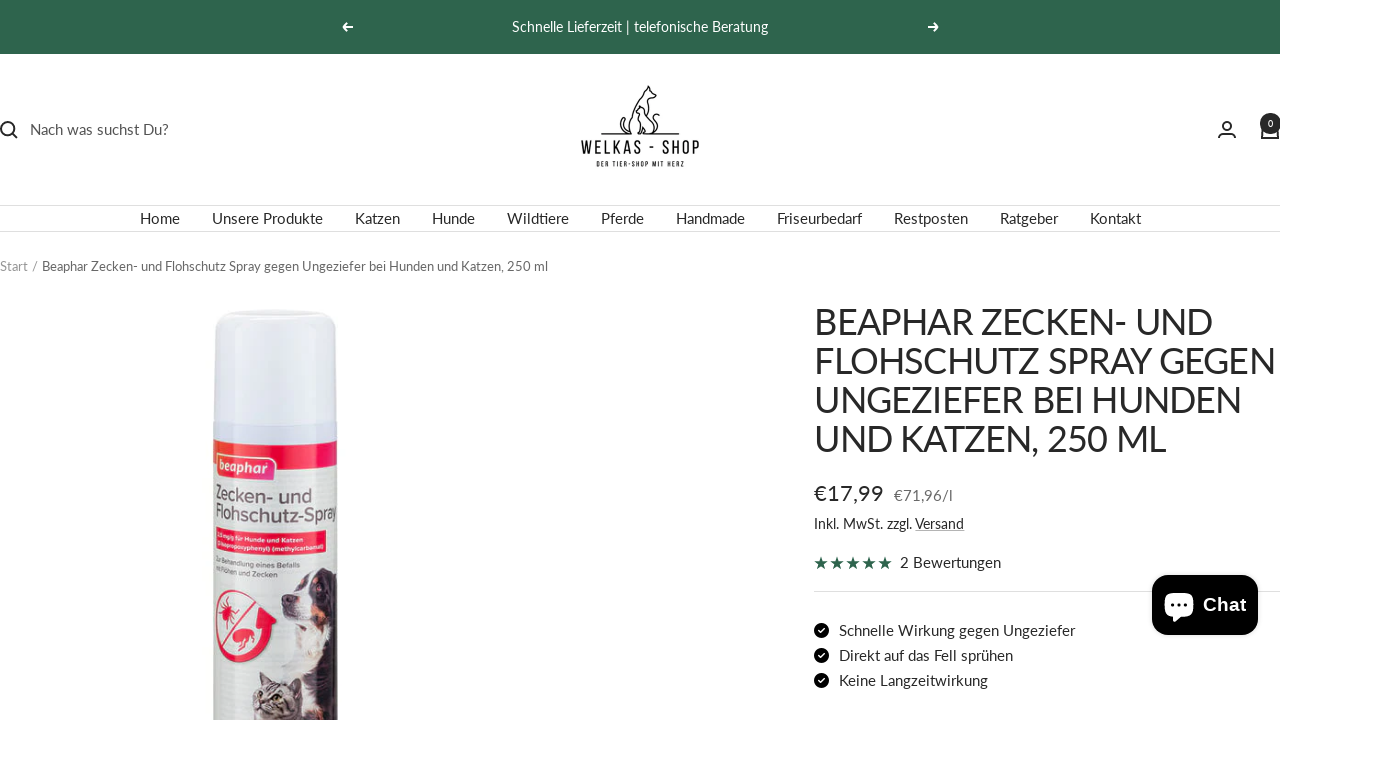

--- FILE ---
content_type: text/html; charset=utf-8
request_url: https://www.welkas-shop.de/products/beaphar-zecken-und-flohschutz-spray-gegen-ungeziefer-bei-hunden-und-katzen-250-ml
body_size: 50530
content:
<!doctype html><html class="no-js" lang="de" dir="ltr">
  <head>
    <meta charset="utf-8">
    <meta name="viewport" content="width=device-width, initial-scale=1.0, height=device-height, minimum-scale=1.0, maximum-scale=1.0">
    <meta name="theme-color" content="#ffffff">

    <title>Beaphar Zecken- und Flohschutz Spray gegen Ungeziefer bei Hunden und K</title><meta name="description" content="Das Beaphar Zecken- und Flohschutz-Spray ist ein Biozidprodukt zur äußerlichen Anwendung bei Hunden. Es wird direkt auf das Fell aufgesprüht und dient der Anwendung bei einem bestehenden Befall mit Ektoparasiten. Das Spray ist für die kurzfristige Anwendung vorgesehen und kann bei Bedarf erneut angewendet werden. Es ei"><link rel="canonical" href="https://www.welkas-shop.de/products/beaphar-zecken-und-flohschutz-spray-gegen-ungeziefer-bei-hunden-und-katzen-250-ml"><link rel="shortcut icon" href="//www.welkas-shop.de/cdn/shop/files/Favicon.png?v=1723041206&width=96" type="image/png"><link rel="preconnect" href="https://cdn.shopify.com">
    <link rel="dns-prefetch" href="https://productreviews.shopifycdn.com">
    <link rel="dns-prefetch" href="https://www.google-analytics.com"><link rel="preconnect" href="https://fonts.shopifycdn.com" crossorigin><link rel="preload" as="style" href="//www.welkas-shop.de/cdn/shop/t/6/assets/theme.css?v=54166026286896094751724680320">
    <link rel="preload" as="script" href="//www.welkas-shop.de/cdn/shop/t/6/assets/vendor.js?v=32643890569905814191724680320">
    <link rel="preload" as="script" href="//www.welkas-shop.de/cdn/shop/t/6/assets/theme.js?v=42752254316959553641724680320"><link rel="preload" as="fetch" href="/products/beaphar-zecken-und-flohschutz-spray-gegen-ungeziefer-bei-hunden-und-katzen-250-ml.js" crossorigin><meta property="og:type" content="product">
  <meta property="og:title" content="Beaphar Zecken- und Flohschutz Spray gegen Ungeziefer bei Hunden und Katzen, 250 ml">
  <meta property="product:price:amount" content="17,99">
  <meta property="product:price:currency" content="EUR"><meta property="og:image" content="http://www.welkas-shop.de/cdn/shop/files/beaphar-zecken-und-flohschutz-spray-250ml.jpg?v=1688639036&width=1024">
  <meta property="og:image:secure_url" content="https://www.welkas-shop.de/cdn/shop/files/beaphar-zecken-und-flohschutz-spray-250ml.jpg?v=1688639036&width=1024">
  <meta property="og:image:width" content="600">
  <meta property="og:image:height" content="600"><meta property="og:description" content="Das Beaphar Zecken- und Flohschutz-Spray ist ein Biozidprodukt zur äußerlichen Anwendung bei Hunden. Es wird direkt auf das Fell aufgesprüht und dient der Anwendung bei einem bestehenden Befall mit Ektoparasiten. Das Spray ist für die kurzfristige Anwendung vorgesehen und kann bei Bedarf erneut angewendet werden. Es ei"><meta property="og:url" content="https://www.welkas-shop.de/products/beaphar-zecken-und-flohschutz-spray-gegen-ungeziefer-bei-hunden-und-katzen-250-ml">
<meta property="og:site_name" content="Welkas-Shop"><meta name="twitter:card" content="summary"><meta name="twitter:title" content="Beaphar Zecken- und Flohschutz Spray gegen Ungeziefer bei Hunden und Katzen, 250 ml">
  <meta name="twitter:description" content="Das Beaphar Zecken- und Flohschutz-Spray ist ein Biozidprodukt zur äußerlichen Anwendung bei Hunden. Es wird direkt auf das Fell aufgesprüht und dient der Anwendung bei einem bestehenden Befall mit Ektoparasiten. Das Spray ist für die kurzfristige Anwendung vorgesehen und kann bei Bedarf erneut angewendet werden. Es eignet sich zur gezielten Anwendung am Tier und lässt sich einfach verteilen. Eigenschaften im Überblick Biozidprodukt zur äußerlichen Anwendung Zur Anwendung bei Hunden Wird direkt auf das Fell aufgesprüht Für die Behandlung bei bestehendem Befall vorgesehen Keine Langzeitwirkung Inhalt: 250 ml Anwendung Das Fell des Tieres gegen den Haarstrich leicht einsprühen, bis es gleichmäßig befeuchtet ist.Augen, Nase und Schleimhäute aussparen. Bei Kontakt mit den Augen sofort gründlich mit Wasser ausspülen. Da keine Langzeitwirkung besteht, kann bei erneutem Befall eine weitere Anwendung erforderlich sein. Hinweise zur Anwendung Bei mehreren Tieren im Haushalt sollten alle Tiere"><meta name="twitter:image" content="https://www.welkas-shop.de/cdn/shop/files/beaphar-zecken-und-flohschutz-spray-250ml.jpg?v=1688639036&width=1200">
  <meta name="twitter:image:alt" content="">
    <script type="application/ld+json">{"@context":"http:\/\/schema.org\/","@id":"\/products\/beaphar-zecken-und-flohschutz-spray-gegen-ungeziefer-bei-hunden-und-katzen-250-ml#product","@type":"Product","brand":{"@type":"Brand","name":"Beaphar"},"category":"Floh- und Zeckensprays","description":"Das Beaphar Zecken- und Flohschutz-Spray ist ein Biozidprodukt zur äußerlichen Anwendung bei Hunden. Es wird direkt auf das Fell aufgesprüht und dient der Anwendung bei einem bestehenden Befall mit Ektoparasiten.\nDas Spray ist für die kurzfristige Anwendung vorgesehen und kann bei Bedarf erneut angewendet werden. Es eignet sich zur gezielten Anwendung am Tier und lässt sich einfach verteilen.\n\nEigenschaften im Überblick\n\n\nBiozidprodukt zur äußerlichen Anwendung\n\n\nZur Anwendung bei Hunden\n\n\nWird direkt auf das Fell aufgesprüht\n\n\nFür die Behandlung bei bestehendem Befall vorgesehen\n\n\nKeine Langzeitwirkung\n\n\nInhalt: 250 ml\n\n\n\nAnwendung\nDas Fell des Tieres gegen den Haarstrich leicht einsprühen, bis es gleichmäßig befeuchtet ist.Augen, Nase und Schleimhäute aussparen.\nBei Kontakt mit den Augen sofort gründlich mit Wasser ausspülen.\nDa keine Langzeitwirkung besteht, kann bei erneutem Befall eine weitere Anwendung erforderlich sein.\n\nHinweise zur Anwendung\n\n\nBei mehreren Tieren im Haushalt sollten alle Tiere entsprechend behandelt werden.\n\n\nZur Reduzierung eines erneuten Befalls kann zusätzlich die Umgebung des Tieres mit dafür vorgesehenen Produkten behandelt werden.\n\n\nZecken können nach der Anwendung weiterhin anhaften und sollten mechanisch entfernt werden.\n\n\n\nWirkstoff\n(2-Isopropoxyphenyl)(methylcarbamat)\n\nWarnhinweise\n\n\nNur zur äußerlichen Anwendung\n\n\nNicht in Augen, Nase oder auf Schleimhäute sprühen\n\n\nNicht bei Welpen unter 3 Monaten anwenden\n\n\nHunde sollten in den ersten 3 Tagen nach der Anwendung nicht in offene Gewässer gelangen\n\n\nBiozidprodukte vorsichtig verwenden\n\n\nVor Gebrauch stets Etikett und Produktinformationen lesen\n\n","gtin":"01776466","image":"https:\/\/www.welkas-shop.de\/cdn\/shop\/files\/beaphar-zecken-und-flohschutz-spray-250ml.jpg?v=1688639036\u0026width=1920","name":"Beaphar Zecken- und Flohschutz Spray gegen Ungeziefer bei Hunden und Katzen, 250 ml","offers":{"@id":"\/products\/beaphar-zecken-und-flohschutz-spray-gegen-ungeziefer-bei-hunden-und-katzen-250-ml?variant=46775001776466#offer","@type":"Offer","availability":"http:\/\/schema.org\/InStock","price":"17.99","priceCurrency":"EUR","url":"https:\/\/www.welkas-shop.de\/products\/beaphar-zecken-und-flohschutz-spray-gegen-ungeziefer-bei-hunden-und-katzen-250-ml?variant=46775001776466"},"sku":"BP 14731","url":"https:\/\/www.welkas-shop.de\/products\/beaphar-zecken-und-flohschutz-spray-gegen-ungeziefer-bei-hunden-und-katzen-250-ml"}</script><script type="application/ld+json">
  {
    "@context": "https://schema.org",
    "@type": "BreadcrumbList",
    "itemListElement": [{
        "@type": "ListItem",
        "position": 1,
        "name": "Start",
        "item": "https://www.welkas-shop.de"
      },{
            "@type": "ListItem",
            "position": 2,
            "name": "Beaphar Zecken- und Flohschutz Spray gegen Ungeziefer bei Hunden und Katzen, 250 ml",
            "item": "https://www.welkas-shop.de/products/beaphar-zecken-und-flohschutz-spray-gegen-ungeziefer-bei-hunden-und-katzen-250-ml"
          }]
  }
</script>
    <link rel="preload" href="//www.welkas-shop.de/cdn/fonts/lato/lato_n4.c3b93d431f0091c8be23185e15c9d1fee1e971c5.woff2" as="font" type="font/woff2" crossorigin><link rel="preload" href="//www.welkas-shop.de/cdn/fonts/lato/lato_n4.c3b93d431f0091c8be23185e15c9d1fee1e971c5.woff2" as="font" type="font/woff2" crossorigin><style>
  /* Typography (heading) */
  @font-face {
  font-family: Lato;
  font-weight: 400;
  font-style: normal;
  font-display: swap;
  src: url("//www.welkas-shop.de/cdn/fonts/lato/lato_n4.c3b93d431f0091c8be23185e15c9d1fee1e971c5.woff2") format("woff2"),
       url("//www.welkas-shop.de/cdn/fonts/lato/lato_n4.d5c00c781efb195594fd2fd4ad04f7882949e327.woff") format("woff");
}

@font-face {
  font-family: Lato;
  font-weight: 400;
  font-style: italic;
  font-display: swap;
  src: url("//www.welkas-shop.de/cdn/fonts/lato/lato_i4.09c847adc47c2fefc3368f2e241a3712168bc4b6.woff2") format("woff2"),
       url("//www.welkas-shop.de/cdn/fonts/lato/lato_i4.3c7d9eb6c1b0a2bf62d892c3ee4582b016d0f30c.woff") format("woff");
}

/* Typography (body) */
  @font-face {
  font-family: Lato;
  font-weight: 400;
  font-style: normal;
  font-display: swap;
  src: url("//www.welkas-shop.de/cdn/fonts/lato/lato_n4.c3b93d431f0091c8be23185e15c9d1fee1e971c5.woff2") format("woff2"),
       url("//www.welkas-shop.de/cdn/fonts/lato/lato_n4.d5c00c781efb195594fd2fd4ad04f7882949e327.woff") format("woff");
}

@font-face {
  font-family: Lato;
  font-weight: 400;
  font-style: italic;
  font-display: swap;
  src: url("//www.welkas-shop.de/cdn/fonts/lato/lato_i4.09c847adc47c2fefc3368f2e241a3712168bc4b6.woff2") format("woff2"),
       url("//www.welkas-shop.de/cdn/fonts/lato/lato_i4.3c7d9eb6c1b0a2bf62d892c3ee4582b016d0f30c.woff") format("woff");
}

@font-face {
  font-family: Lato;
  font-weight: 600;
  font-style: normal;
  font-display: swap;
  src: url("//www.welkas-shop.de/cdn/fonts/lato/lato_n6.38d0e3b23b74a60f769c51d1df73fac96c580d59.woff2") format("woff2"),
       url("//www.welkas-shop.de/cdn/fonts/lato/lato_n6.3365366161bdcc36a3f97cfbb23954d8c4bf4079.woff") format("woff");
}

@font-face {
  font-family: Lato;
  font-weight: 600;
  font-style: italic;
  font-display: swap;
  src: url("//www.welkas-shop.de/cdn/fonts/lato/lato_i6.ab357ee5069e0603c2899b31e2b8ae84c4a42a48.woff2") format("woff2"),
       url("//www.welkas-shop.de/cdn/fonts/lato/lato_i6.3164fed79d7d987c1390528781c7c2f59ac7a746.woff") format("woff");
}

:root {--heading-color: 40, 40, 40;
    --text-color: 40, 40, 40;
    --background: 255, 255, 255;
    --secondary-background: 245, 245, 245;
    --border-color: 223, 223, 223;
    --border-color-darker: 169, 169, 169;
    --success-color: 46, 100, 77;
    --success-background: 213, 224, 219;
    --error-color: 222, 42, 42;
    --error-background: 253, 240, 240;
    --primary-button-background: 46, 100, 77;
    --primary-button-text-color: 255, 255, 255;
    --secondary-button-background: 40, 40, 40;
    --secondary-button-text-color: 255, 255, 255;
    --product-star-rating: 46, 100, 77;
    --product-on-sale-accent: 222, 42, 42;
    --product-sold-out-accent: 129, 129, 129;
    --product-custom-label-background: 46, 100, 77;
    --product-custom-label-text-color: 255, 255, 255;
    --product-custom-label-2-background: 214, 237, 68;
    --product-custom-label-2-text-color: 0, 0, 0;
    --product-low-stock-text-color: 222, 42, 42;
    --product-in-stock-text-color: 46, 158, 123;
    --loading-bar-background: 40, 40, 40;

    /* We duplicate some "base" colors as root colors, which is useful to use on drawer elements or popover without. Those should not be overridden to avoid issues */
    --root-heading-color: 40, 40, 40;
    --root-text-color: 40, 40, 40;
    --root-background: 255, 255, 255;
    --root-border-color: 223, 223, 223;
    --root-primary-button-background: 46, 100, 77;
    --root-primary-button-text-color: 255, 255, 255;

    --base-font-size: 15px;
    --heading-font-family: Lato, sans-serif;
    --heading-font-weight: 400;
    --heading-font-style: normal;
    --heading-text-transform: uppercase;
    --text-font-family: Lato, sans-serif;
    --text-font-weight: 400;
    --text-font-style: normal;
    --text-font-bold-weight: 600;

    /* Typography (font size) */
    --heading-xxsmall-font-size: 11px;
    --heading-xsmall-font-size: 11px;
    --heading-small-font-size: 12px;
    --heading-large-font-size: 36px;
    --heading-h1-font-size: 36px;
    --heading-h2-font-size: 30px;
    --heading-h3-font-size: 26px;
    --heading-h4-font-size: 24px;
    --heading-h5-font-size: 20px;
    --heading-h6-font-size: 16px;

    /* Control the look and feel of the theme by changing radius of various elements */
    --button-border-radius: 0px;
    --block-border-radius: 0px;
    --block-border-radius-reduced: 0px;
    --color-swatch-border-radius: 0px;

    /* Button size */
    --button-height: 48px;
    --button-small-height: 40px;

    /* Form related */
    --form-input-field-height: 48px;
    --form-input-gap: 16px;
    --form-submit-margin: 24px;

    /* Product listing related variables */
    --product-list-block-spacing: 32px;

    /* Video related */
    --play-button-background: 255, 255, 255;
    --play-button-arrow: 40, 40, 40;

    /* RTL support */
    --transform-logical-flip: 1;
    --transform-origin-start: left;
    --transform-origin-end: right;

    /* Other */
    --zoom-cursor-svg-url: url(//www.welkas-shop.de/cdn/shop/t/6/assets/zoom-cursor.svg?v=39908859784506347231765889920);
    --arrow-right-svg-url: url(//www.welkas-shop.de/cdn/shop/t/6/assets/arrow-right.svg?v=40046868119262634591724680320);
    --arrow-left-svg-url: url(//www.welkas-shop.de/cdn/shop/t/6/assets/arrow-left.svg?v=158856395986752206651724680320);

    /* Some useful variables that we can reuse in our CSS. Some explanation are needed for some of them:
       - container-max-width-minus-gutters: represents the container max width without the edge gutters
       - container-outer-width: considering the screen width, represent all the space outside the container
       - container-outer-margin: same as container-outer-width but get set to 0 inside a container
       - container-inner-width: the effective space inside the container (minus gutters)
       - grid-column-width: represents the width of a single column of the grid
       - vertical-breather: this is a variable that defines the global "spacing" between sections, and inside the section
                            to create some "breath" and minimum spacing
     */
    --container-max-width: 1600px;
    --container-gutter: 24px;
    --container-max-width-minus-gutters: calc(var(--container-max-width) - (var(--container-gutter)) * 2);
    --container-outer-width: max(calc((100vw - var(--container-max-width-minus-gutters)) / 2), var(--container-gutter));
    --container-outer-margin: var(--container-outer-width);
    --container-inner-width: calc(100vw - var(--container-outer-width) * 2);

    --grid-column-count: 10;
    --grid-gap: 24px;
    --grid-column-width: calc((100vw - var(--container-outer-width) * 2 - var(--grid-gap) * (var(--grid-column-count) - 1)) / var(--grid-column-count));

    --vertical-breather: 48px;
    --vertical-breather-tight: 48px;

    /* Shopify related variables */
    --payment-terms-background-color: #ffffff;
  }

  @media screen and (min-width: 741px) {
    :root {
      --container-gutter: 40px;
      --grid-column-count: 20;
      --vertical-breather: 64px;
      --vertical-breather-tight: 64px;

      /* Typography (font size) */
      --heading-xsmall-font-size: 12px;
      --heading-small-font-size: 13px;
      --heading-large-font-size: 52px;
      --heading-h1-font-size: 48px;
      --heading-h2-font-size: 38px;
      --heading-h3-font-size: 32px;
      --heading-h4-font-size: 24px;
      --heading-h5-font-size: 20px;
      --heading-h6-font-size: 18px;

      /* Form related */
      --form-input-field-height: 52px;
      --form-submit-margin: 32px;

      /* Button size */
      --button-height: 52px;
      --button-small-height: 44px;
    }
  }

  @media screen and (min-width: 1200px) {
    :root {
      --vertical-breather: 80px;
      --vertical-breather-tight: 64px;
      --product-list-block-spacing: 48px;

      /* Typography */
      --heading-large-font-size: 64px;
      --heading-h1-font-size: 56px;
      --heading-h2-font-size: 48px;
      --heading-h3-font-size: 36px;
      --heading-h4-font-size: 30px;
      --heading-h5-font-size: 24px;
      --heading-h6-font-size: 18px;
    }
  }

  @media screen and (min-width: 1600px) {
    :root {
      --vertical-breather: 90px;
      --vertical-breather-tight: 64px;
    }
  }
</style>
    <script>
  // This allows to expose several variables to the global scope, to be used in scripts
  window.themeVariables = {
    settings: {
      direction: "ltr",
      pageType: "product",
      cartCount: 0,
      moneyFormat: "€{{amount_with_comma_separator}}",
      moneyWithCurrencyFormat: "€{{amount_with_comma_separator}} EUR",
      showVendor: false,
      discountMode: "saving",
      currencyCodeEnabled: false,
      cartType: "message",
      cartCurrency: "EUR",
      mobileZoomFactor: 2.5
    },

    routes: {
      host: "www.welkas-shop.de",
      rootUrl: "\/",
      rootUrlWithoutSlash: '',
      cartUrl: "\/cart",
      cartAddUrl: "\/cart\/add",
      cartChangeUrl: "\/cart\/change",
      searchUrl: "\/search",
      predictiveSearchUrl: "\/search\/suggest",
      productRecommendationsUrl: "\/recommendations\/products"
    },

    strings: {
      accessibilityDelete: "Löschen",
      accessibilityClose: "Schließen",
      collectionSoldOut: "Ausverkauft",
      collectionDiscount: "Spare @savings@",
      productSalePrice: "Angebotspreis",
      productRegularPrice: "Regulärer Preis",
      productFormUnavailable: "Nicht verfügbar",
      productFormSoldOut: "Ausverkauft",
      productFormPreOrder: "Vorbestellen",
      productFormAddToCart: "Zum Warenkorb hinzufügen",
      searchNoResults: "Es konnten keine Ergebnisse gefunden werden.",
      searchNewSearch: "Neue Suche",
      searchProducts: "Produkte",
      searchArticles: "Blogbeiträge",
      searchPages: "Seiten",
      searchCollections: "Kategorien",
      cartViewCart: "Warenkorb ansehen",
      cartItemAdded: "Produkt zum Warenkorb hinzugefügt!",
      cartItemAddedShort: "Zum Warenkorb hinzugefügt!",
      cartAddOrderNote: "Notiz hinzufügen",
      cartEditOrderNote: "Notiz bearbeiten",
      shippingEstimatorNoResults: "Entschuldige, wir liefern leider niche an Deine Adresse.",
      shippingEstimatorOneResult: "Es gibt eine Versandklasse für Deine Adresse:",
      shippingEstimatorMultipleResults: "Es gibt mehrere Versandklassen für Deine Adresse:",
      shippingEstimatorError: "Ein oder mehrere Fehler sind beim Abrufen der Versandklassen aufgetreten:"
    },

    libs: {
      flickity: "\/\/www.welkas-shop.de\/cdn\/shop\/t\/6\/assets\/flickity.js?v=176646718982628074891724680320",
      photoswipe: "\/\/www.welkas-shop.de\/cdn\/shop\/t\/6\/assets\/photoswipe.js?v=132268647426145925301724680320",
      qrCode: "\/\/www.welkas-shop.de\/cdn\/shopifycloud\/storefront\/assets\/themes_support\/vendor\/qrcode-3f2b403b.js"
    },

    breakpoints: {
      phone: 'screen and (max-width: 740px)',
      tablet: 'screen and (min-width: 741px) and (max-width: 999px)',
      tabletAndUp: 'screen and (min-width: 741px)',
      pocket: 'screen and (max-width: 999px)',
      lap: 'screen and (min-width: 1000px) and (max-width: 1199px)',
      lapAndUp: 'screen and (min-width: 1000px)',
      desktop: 'screen and (min-width: 1200px)',
      wide: 'screen and (min-width: 1400px)'
    }
  };

  window.addEventListener('pageshow', async () => {
    const cartContent = await (await fetch(`${window.themeVariables.routes.cartUrl}.js`, {cache: 'reload'})).json();
    document.documentElement.dispatchEvent(new CustomEvent('cart:refresh', {detail: {cart: cartContent}}));
  });

  if ('noModule' in HTMLScriptElement.prototype) {
    // Old browsers (like IE) that does not support module will be considered as if not executing JS at all
    document.documentElement.className = document.documentElement.className.replace('no-js', 'js');

    requestAnimationFrame(() => {
      const viewportHeight = (window.visualViewport ? window.visualViewport.height : document.documentElement.clientHeight);
      document.documentElement.style.setProperty('--window-height',viewportHeight + 'px');
    });
  }// We save the product ID in local storage to be eventually used for recently viewed section
    try {
      const items = JSON.parse(localStorage.getItem('theme:recently-viewed-products') || '[]');

      // We check if the current product already exists, and if it does not, we add it at the start
      if (!items.includes(8501400961362)) {
        items.unshift(8501400961362);
      }

      localStorage.setItem('theme:recently-viewed-products', JSON.stringify(items.slice(0, 20)));
    } catch (e) {
      // Safari in private mode does not allow setting item, we silently fail
    }</script>

    <link rel="stylesheet" href="//www.welkas-shop.de/cdn/shop/t/6/assets/theme.css?v=54166026286896094751724680320">

    <script src="//www.welkas-shop.de/cdn/shop/t/6/assets/vendor.js?v=32643890569905814191724680320" defer></script>
    <script src="//www.welkas-shop.de/cdn/shop/t/6/assets/theme.js?v=42752254316959553641724680320" defer></script>
    <script src="//www.welkas-shop.de/cdn/shop/t/6/assets/custom.js?v=167639537848865775061724680320" defer></script>

    <script>window.performance && window.performance.mark && window.performance.mark('shopify.content_for_header.start');</script><meta name="google-site-verification" content="2RcMAE1OVVAEC0y31Y9URCrbQrx6IHedXe05PsXj3bI">
<meta id="shopify-digital-wallet" name="shopify-digital-wallet" content="/66888827166/digital_wallets/dialog">
<meta name="shopify-checkout-api-token" content="46248c1644bd8b13c523518202d5376e">
<meta id="in-context-paypal-metadata" data-shop-id="66888827166" data-venmo-supported="false" data-environment="production" data-locale="de_DE" data-paypal-v4="true" data-currency="EUR">
<link rel="alternate" type="application/json+oembed" href="https://www.welkas-shop.de/products/beaphar-zecken-und-flohschutz-spray-gegen-ungeziefer-bei-hunden-und-katzen-250-ml.oembed">
<script async="async" src="/checkouts/internal/preloads.js?locale=de-DE"></script>
<script id="apple-pay-shop-capabilities" type="application/json">{"shopId":66888827166,"countryCode":"DE","currencyCode":"EUR","merchantCapabilities":["supports3DS"],"merchantId":"gid:\/\/shopify\/Shop\/66888827166","merchantName":"Welkas-Shop","requiredBillingContactFields":["postalAddress","email","phone"],"requiredShippingContactFields":["postalAddress","email","phone"],"shippingType":"shipping","supportedNetworks":["visa","maestro","masterCard"],"total":{"type":"pending","label":"Welkas-Shop","amount":"1.00"},"shopifyPaymentsEnabled":true,"supportsSubscriptions":true}</script>
<script id="shopify-features" type="application/json">{"accessToken":"46248c1644bd8b13c523518202d5376e","betas":["rich-media-storefront-analytics"],"domain":"www.welkas-shop.de","predictiveSearch":true,"shopId":66888827166,"locale":"de"}</script>
<script>var Shopify = Shopify || {};
Shopify.shop = "welkas-shop.myshopify.com";
Shopify.locale = "de";
Shopify.currency = {"active":"EUR","rate":"1.0"};
Shopify.country = "DE";
Shopify.theme = {"name":"Focal LC Kopie","id":171376935250,"schema_name":"Focal","schema_version":"12.2.0","theme_store_id":714,"role":"main"};
Shopify.theme.handle = "null";
Shopify.theme.style = {"id":null,"handle":null};
Shopify.cdnHost = "www.welkas-shop.de/cdn";
Shopify.routes = Shopify.routes || {};
Shopify.routes.root = "/";</script>
<script type="module">!function(o){(o.Shopify=o.Shopify||{}).modules=!0}(window);</script>
<script>!function(o){function n(){var o=[];function n(){o.push(Array.prototype.slice.apply(arguments))}return n.q=o,n}var t=o.Shopify=o.Shopify||{};t.loadFeatures=n(),t.autoloadFeatures=n()}(window);</script>
<script id="shop-js-analytics" type="application/json">{"pageType":"product"}</script>
<script defer="defer" async type="module" src="//www.welkas-shop.de/cdn/shopifycloud/shop-js/modules/v2/client.init-shop-cart-sync_XknANqpX.de.esm.js"></script>
<script defer="defer" async type="module" src="//www.welkas-shop.de/cdn/shopifycloud/shop-js/modules/v2/chunk.common_DvdeXi9P.esm.js"></script>
<script type="module">
  await import("//www.welkas-shop.de/cdn/shopifycloud/shop-js/modules/v2/client.init-shop-cart-sync_XknANqpX.de.esm.js");
await import("//www.welkas-shop.de/cdn/shopifycloud/shop-js/modules/v2/chunk.common_DvdeXi9P.esm.js");

  window.Shopify.SignInWithShop?.initShopCartSync?.({"fedCMEnabled":true,"windoidEnabled":true});

</script>
<script>(function() {
  var isLoaded = false;
  function asyncLoad() {
    if (isLoaded) return;
    isLoaded = true;
    var urls = ["https:\/\/wholesale.good-apps.co\/storage\/js\/goodpa_wholesale-welkas-shop.myshopify.com.js?ver=53\u0026shop=welkas-shop.myshopify.com"];
    for (var i = 0; i < urls.length; i++) {
      var s = document.createElement('script');
      s.type = 'text/javascript';
      s.async = true;
      s.src = urls[i];
      var x = document.getElementsByTagName('script')[0];
      x.parentNode.insertBefore(s, x);
    }
  };
  if(window.attachEvent) {
    window.attachEvent('onload', asyncLoad);
  } else {
    window.addEventListener('load', asyncLoad, false);
  }
})();</script>
<script id="__st">var __st={"a":66888827166,"offset":3600,"reqid":"023cfe3c-81d6-451d-a237-b2e68f0934be-1768901651","pageurl":"www.welkas-shop.de\/products\/beaphar-zecken-und-flohschutz-spray-gegen-ungeziefer-bei-hunden-und-katzen-250-ml","u":"d84f1ba9a4c9","p":"product","rtyp":"product","rid":8501400961362};</script>
<script>window.ShopifyPaypalV4VisibilityTracking = true;</script>
<script id="captcha-bootstrap">!function(){'use strict';const t='contact',e='account',n='new_comment',o=[[t,t],['blogs',n],['comments',n],[t,'customer']],c=[[e,'customer_login'],[e,'guest_login'],[e,'recover_customer_password'],[e,'create_customer']],r=t=>t.map((([t,e])=>`form[action*='/${t}']:not([data-nocaptcha='true']) input[name='form_type'][value='${e}']`)).join(','),a=t=>()=>t?[...document.querySelectorAll(t)].map((t=>t.form)):[];function s(){const t=[...o],e=r(t);return a(e)}const i='password',u='form_key',d=['recaptcha-v3-token','g-recaptcha-response','h-captcha-response',i],f=()=>{try{return window.sessionStorage}catch{return}},m='__shopify_v',_=t=>t.elements[u];function p(t,e,n=!1){try{const o=window.sessionStorage,c=JSON.parse(o.getItem(e)),{data:r}=function(t){const{data:e,action:n}=t;return t[m]||n?{data:e,action:n}:{data:t,action:n}}(c);for(const[e,n]of Object.entries(r))t.elements[e]&&(t.elements[e].value=n);n&&o.removeItem(e)}catch(o){console.error('form repopulation failed',{error:o})}}const l='form_type',E='cptcha';function T(t){t.dataset[E]=!0}const w=window,h=w.document,L='Shopify',v='ce_forms',y='captcha';let A=!1;((t,e)=>{const n=(g='f06e6c50-85a8-45c8-87d0-21a2b65856fe',I='https://cdn.shopify.com/shopifycloud/storefront-forms-hcaptcha/ce_storefront_forms_captcha_hcaptcha.v1.5.2.iife.js',D={infoText:'Durch hCaptcha geschützt',privacyText:'Datenschutz',termsText:'Allgemeine Geschäftsbedingungen'},(t,e,n)=>{const o=w[L][v],c=o.bindForm;if(c)return c(t,g,e,D).then(n);var r;o.q.push([[t,g,e,D],n]),r=I,A||(h.body.append(Object.assign(h.createElement('script'),{id:'captcha-provider',async:!0,src:r})),A=!0)});var g,I,D;w[L]=w[L]||{},w[L][v]=w[L][v]||{},w[L][v].q=[],w[L][y]=w[L][y]||{},w[L][y].protect=function(t,e){n(t,void 0,e),T(t)},Object.freeze(w[L][y]),function(t,e,n,w,h,L){const[v,y,A,g]=function(t,e,n){const i=e?o:[],u=t?c:[],d=[...i,...u],f=r(d),m=r(i),_=r(d.filter((([t,e])=>n.includes(e))));return[a(f),a(m),a(_),s()]}(w,h,L),I=t=>{const e=t.target;return e instanceof HTMLFormElement?e:e&&e.form},D=t=>v().includes(t);t.addEventListener('submit',(t=>{const e=I(t);if(!e)return;const n=D(e)&&!e.dataset.hcaptchaBound&&!e.dataset.recaptchaBound,o=_(e),c=g().includes(e)&&(!o||!o.value);(n||c)&&t.preventDefault(),c&&!n&&(function(t){try{if(!f())return;!function(t){const e=f();if(!e)return;const n=_(t);if(!n)return;const o=n.value;o&&e.removeItem(o)}(t);const e=Array.from(Array(32),(()=>Math.random().toString(36)[2])).join('');!function(t,e){_(t)||t.append(Object.assign(document.createElement('input'),{type:'hidden',name:u})),t.elements[u].value=e}(t,e),function(t,e){const n=f();if(!n)return;const o=[...t.querySelectorAll(`input[type='${i}']`)].map((({name:t})=>t)),c=[...d,...o],r={};for(const[a,s]of new FormData(t).entries())c.includes(a)||(r[a]=s);n.setItem(e,JSON.stringify({[m]:1,action:t.action,data:r}))}(t,e)}catch(e){console.error('failed to persist form',e)}}(e),e.submit())}));const S=(t,e)=>{t&&!t.dataset[E]&&(n(t,e.some((e=>e===t))),T(t))};for(const o of['focusin','change'])t.addEventListener(o,(t=>{const e=I(t);D(e)&&S(e,y())}));const B=e.get('form_key'),M=e.get(l),P=B&&M;t.addEventListener('DOMContentLoaded',(()=>{const t=y();if(P)for(const e of t)e.elements[l].value===M&&p(e,B);[...new Set([...A(),...v().filter((t=>'true'===t.dataset.shopifyCaptcha))])].forEach((e=>S(e,t)))}))}(h,new URLSearchParams(w.location.search),n,t,e,['guest_login'])})(!0,!0)}();</script>
<script integrity="sha256-4kQ18oKyAcykRKYeNunJcIwy7WH5gtpwJnB7kiuLZ1E=" data-source-attribution="shopify.loadfeatures" defer="defer" src="//www.welkas-shop.de/cdn/shopifycloud/storefront/assets/storefront/load_feature-a0a9edcb.js" crossorigin="anonymous"></script>
<script data-source-attribution="shopify.dynamic_checkout.dynamic.init">var Shopify=Shopify||{};Shopify.PaymentButton=Shopify.PaymentButton||{isStorefrontPortableWallets:!0,init:function(){window.Shopify.PaymentButton.init=function(){};var t=document.createElement("script");t.src="https://www.welkas-shop.de/cdn/shopifycloud/portable-wallets/latest/portable-wallets.de.js",t.type="module",document.head.appendChild(t)}};
</script>
<script data-source-attribution="shopify.dynamic_checkout.buyer_consent">
  function portableWalletsHideBuyerConsent(e){var t=document.getElementById("shopify-buyer-consent"),n=document.getElementById("shopify-subscription-policy-button");t&&n&&(t.classList.add("hidden"),t.setAttribute("aria-hidden","true"),n.removeEventListener("click",e))}function portableWalletsShowBuyerConsent(e){var t=document.getElementById("shopify-buyer-consent"),n=document.getElementById("shopify-subscription-policy-button");t&&n&&(t.classList.remove("hidden"),t.removeAttribute("aria-hidden"),n.addEventListener("click",e))}window.Shopify?.PaymentButton&&(window.Shopify.PaymentButton.hideBuyerConsent=portableWalletsHideBuyerConsent,window.Shopify.PaymentButton.showBuyerConsent=portableWalletsShowBuyerConsent);
</script>
<script data-source-attribution="shopify.dynamic_checkout.cart.bootstrap">document.addEventListener("DOMContentLoaded",(function(){function t(){return document.querySelector("shopify-accelerated-checkout-cart, shopify-accelerated-checkout")}if(t())Shopify.PaymentButton.init();else{new MutationObserver((function(e,n){t()&&(Shopify.PaymentButton.init(),n.disconnect())})).observe(document.body,{childList:!0,subtree:!0})}}));
</script>
<link id="shopify-accelerated-checkout-styles" rel="stylesheet" media="screen" href="https://www.welkas-shop.de/cdn/shopifycloud/portable-wallets/latest/accelerated-checkout-backwards-compat.css" crossorigin="anonymous">
<style id="shopify-accelerated-checkout-cart">
        #shopify-buyer-consent {
  margin-top: 1em;
  display: inline-block;
  width: 100%;
}

#shopify-buyer-consent.hidden {
  display: none;
}

#shopify-subscription-policy-button {
  background: none;
  border: none;
  padding: 0;
  text-decoration: underline;
  font-size: inherit;
  cursor: pointer;
}

#shopify-subscription-policy-button::before {
  box-shadow: none;
}

      </style>

<script>window.performance && window.performance.mark && window.performance.mark('shopify.content_for_header.end');</script>
<script src="https://kit.fontawesome.com/0f4097323f.js" crossorigin="anonymous"></script>
  <!-- BEGIN app block: shopify://apps/consentmo-gdpr/blocks/gdpr_cookie_consent/4fbe573f-a377-4fea-9801-3ee0858cae41 -->


<!-- END app block --><!-- BEGIN app block: shopify://apps/judge-me-reviews/blocks/judgeme_core/61ccd3b1-a9f2-4160-9fe9-4fec8413e5d8 --><!-- Start of Judge.me Core -->






<link rel="dns-prefetch" href="https://cdnwidget.judge.me">
<link rel="dns-prefetch" href="https://cdn.judge.me">
<link rel="dns-prefetch" href="https://cdn1.judge.me">
<link rel="dns-prefetch" href="https://api.judge.me">

<script data-cfasync='false' class='jdgm-settings-script'>window.jdgmSettings={"pagination":5,"disable_web_reviews":true,"badge_no_review_text":"Keine Bewertungen","badge_n_reviews_text":"{{ n }} Bewertung/Bewertungen","badge_star_color":"#2E644D","hide_badge_preview_if_no_reviews":true,"badge_hide_text":false,"enforce_center_preview_badge":false,"widget_title":"Kundenbewertungen","widget_open_form_text":"Bewertung schreiben","widget_close_form_text":"Bewertung abbrechen","widget_refresh_page_text":"Seite aktualisieren","widget_summary_text":"Basierend auf {{ number_of_reviews }} Bewertung/Bewertungen","widget_no_review_text":"Schreiben Sie die erste Bewertung","widget_name_field_text":"Anzeigename","widget_verified_name_field_text":"Verifizierter Name (öffentlich)","widget_name_placeholder_text":"Anzeigename","widget_required_field_error_text":"Dieses Feld ist erforderlich.","widget_email_field_text":"E-Mail-Adresse","widget_verified_email_field_text":"Verifizierte E-Mail (privat, kann nicht bearbeitet werden)","widget_email_placeholder_text":"Ihre E-Mail-Adresse","widget_email_field_error_text":"Bitte geben Sie eine gültige E-Mail-Adresse ein.","widget_rating_field_text":"Bewertung","widget_review_title_field_text":"Bewertungstitel","widget_review_title_placeholder_text":"Geben Sie Ihrer Bewertung einen Titel","widget_review_body_field_text":"Bewertungsinhalt","widget_review_body_placeholder_text":"Beginnen Sie hier zu schreiben...","widget_pictures_field_text":"Bild/Video (optional)","widget_submit_review_text":"Bewertung abschicken","widget_submit_verified_review_text":"Verifizierte Bewertung abschicken","widget_submit_success_msg_with_auto_publish":"Vielen Dank! Bitte aktualisieren Sie die Seite in wenigen Momenten, um Ihre Bewertung zu sehen. Sie können Ihre Bewertung entfernen oder bearbeiten, indem Sie sich bei \u003ca href='https://judge.me/login' target='_blank' rel='nofollow noopener'\u003eJudge.me\u003c/a\u003e anmelden","widget_submit_success_msg_no_auto_publish":"Vielen Dank! Ihre Bewertung wird veröffentlicht, sobald sie vom Shop-Administrator genehmigt wurde. Sie können Ihre Bewertung entfernen oder bearbeiten, indem Sie sich bei \u003ca href='https://judge.me/login' target='_blank' rel='nofollow noopener'\u003eJudge.me\u003c/a\u003e anmelden","widget_show_default_reviews_out_of_total_text":"Es werden {{ n_reviews_shown }} von {{ n_reviews }} Bewertungen angezeigt.","widget_show_all_link_text":"Alle anzeigen","widget_show_less_link_text":"Weniger anzeigen","widget_author_said_text":"{{ reviewer_name }} sagte:","widget_days_text":"vor {{ n }} Tag/Tagen","widget_weeks_text":"vor {{ n }} Woche/Wochen","widget_months_text":"vor {{ n }} Monat/Monaten","widget_years_text":"vor {{ n }} Jahr/Jahren","widget_yesterday_text":"Gestern","widget_today_text":"Heute","widget_replied_text":"\u003e\u003e {{ shop_name }} antwortete:","widget_read_more_text":"Mehr lesen","widget_reviewer_name_as_initial":"","widget_rating_filter_color":"#fbcd0a","widget_rating_filter_see_all_text":"Alle Bewertungen anzeigen","widget_sorting_most_recent_text":"Neueste","widget_sorting_highest_rating_text":"Höchste Bewertung","widget_sorting_lowest_rating_text":"Niedrigste Bewertung","widget_sorting_with_pictures_text":"Nur Bilder","widget_sorting_most_helpful_text":"Hilfreichste","widget_open_question_form_text":"Eine Frage stellen","widget_reviews_subtab_text":"Bewertungen","widget_questions_subtab_text":"Fragen","widget_question_label_text":"Frage","widget_answer_label_text":"Antwort","widget_question_placeholder_text":"Schreiben Sie hier Ihre Frage","widget_submit_question_text":"Frage absenden","widget_question_submit_success_text":"Vielen Dank für Ihre Frage! Wir werden Sie benachrichtigen, sobald sie beantwortet wird.","widget_star_color":"#2E644D","verified_badge_text":"Verifiziert","verified_badge_bg_color":"","verified_badge_text_color":"","verified_badge_placement":"left-of-reviewer-name","widget_review_max_height":"","widget_hide_border":false,"widget_social_share":false,"widget_thumb":false,"widget_review_location_show":false,"widget_location_format":"","all_reviews_include_out_of_store_products":true,"all_reviews_out_of_store_text":"(außerhalb des Shops)","all_reviews_pagination":100,"all_reviews_product_name_prefix_text":"über","enable_review_pictures":true,"enable_question_anwser":false,"widget_theme":"default","review_date_format":"dd/mm/yyyy","default_sort_method":"most-recent","widget_product_reviews_subtab_text":"Produktbewertungen","widget_shop_reviews_subtab_text":"Shop-Bewertungen","widget_other_products_reviews_text":"Bewertungen für andere Produkte","widget_store_reviews_subtab_text":"Shop-Bewertungen","widget_no_store_reviews_text":"Dieser Shop hat noch keine Bewertungen erhalten","widget_web_restriction_product_reviews_text":"Dieses Produkt hat noch keine Bewertungen erhalten","widget_no_items_text":"Keine Elemente gefunden","widget_show_more_text":"Mehr anzeigen","widget_write_a_store_review_text":"Shop-Bewertung schreiben","widget_other_languages_heading":"Bewertungen in anderen Sprachen","widget_translate_review_text":"Bewertung übersetzen nach {{ language }}","widget_translating_review_text":"Übersetzung läuft...","widget_show_original_translation_text":"Original anzeigen ({{ language }})","widget_translate_review_failed_text":"Bewertung konnte nicht übersetzt werden.","widget_translate_review_retry_text":"Erneut versuchen","widget_translate_review_try_again_later_text":"Versuchen Sie es später noch einmal","show_product_url_for_grouped_product":false,"widget_sorting_pictures_first_text":"Bilder zuerst","show_pictures_on_all_rev_page_mobile":false,"show_pictures_on_all_rev_page_desktop":false,"floating_tab_hide_mobile_install_preference":false,"floating_tab_button_name":"★ Bewertungen","floating_tab_title":"Lassen Sie Kunden für uns sprechen","floating_tab_button_color":"","floating_tab_button_background_color":"","floating_tab_url":"","floating_tab_url_enabled":false,"floating_tab_tab_style":"text","all_reviews_text_badge_text":"Kunden bewerten uns mit {{ shop.metafields.judgeme.all_reviews_rating | round: 1 }}/5 basierend auf {{ shop.metafields.judgeme.all_reviews_count }} Bewertungen.","all_reviews_text_badge_text_branded_style":"{{ shop.metafields.judgeme.all_reviews_rating | round: 1 }} von 5 Sternen basierend auf {{ shop.metafields.judgeme.all_reviews_count }} Bewertungen","is_all_reviews_text_badge_a_link":false,"show_stars_for_all_reviews_text_badge":false,"all_reviews_text_badge_url":"","all_reviews_text_style":"branded","all_reviews_text_color_style":"judgeme_brand_color","all_reviews_text_color":"#108474","all_reviews_text_show_jm_brand":true,"featured_carousel_show_header":true,"featured_carousel_title":"Lassen Sie Kunden für uns sprechen","testimonials_carousel_title":"Kunden sagen uns","videos_carousel_title":"Echte Kunden-Geschichten","cards_carousel_title":"Kunden sagen uns","featured_carousel_count_text":"aus {{ n }} Bewertungen","featured_carousel_add_link_to_all_reviews_page":false,"featured_carousel_url":"","featured_carousel_show_images":true,"featured_carousel_autoslide_interval":5,"featured_carousel_arrows_on_the_sides":false,"featured_carousel_height":250,"featured_carousel_width":80,"featured_carousel_image_size":0,"featured_carousel_image_height":250,"featured_carousel_arrow_color":"#eeeeee","verified_count_badge_style":"branded","verified_count_badge_orientation":"horizontal","verified_count_badge_color_style":"judgeme_brand_color","verified_count_badge_color":"#108474","is_verified_count_badge_a_link":false,"verified_count_badge_url":"","verified_count_badge_show_jm_brand":true,"widget_rating_preset_default":5,"widget_first_sub_tab":"product-reviews","widget_show_histogram":true,"widget_histogram_use_custom_color":false,"widget_pagination_use_custom_color":false,"widget_star_use_custom_color":true,"widget_verified_badge_use_custom_color":false,"widget_write_review_use_custom_color":false,"picture_reminder_submit_button":"Upload Pictures","enable_review_videos":false,"mute_video_by_default":false,"widget_sorting_videos_first_text":"Videos zuerst","widget_review_pending_text":"Ausstehend","featured_carousel_items_for_large_screen":3,"social_share_options_order":"Facebook,Twitter","remove_microdata_snippet":true,"disable_json_ld":false,"enable_json_ld_products":false,"preview_badge_show_question_text":false,"preview_badge_no_question_text":"Keine Fragen","preview_badge_n_question_text":"{{ number_of_questions }} Frage/Fragen","qa_badge_show_icon":false,"qa_badge_position":"same-row","remove_judgeme_branding":false,"widget_add_search_bar":false,"widget_search_bar_placeholder":"Suchen","widget_sorting_verified_only_text":"Nur verifizierte","featured_carousel_theme":"compact","featured_carousel_show_rating":true,"featured_carousel_show_title":true,"featured_carousel_show_body":true,"featured_carousel_show_date":false,"featured_carousel_show_reviewer":true,"featured_carousel_show_product":false,"featured_carousel_header_background_color":"#108474","featured_carousel_header_text_color":"#ffffff","featured_carousel_name_product_separator":"reviewed","featured_carousel_full_star_background":"#108474","featured_carousel_empty_star_background":"#dadada","featured_carousel_vertical_theme_background":"#f9fafb","featured_carousel_verified_badge_enable":true,"featured_carousel_verified_badge_color":"#108474","featured_carousel_border_style":"round","featured_carousel_review_line_length_limit":3,"featured_carousel_more_reviews_button_text":"Mehr Bewertungen lesen","featured_carousel_view_product_button_text":"Produkt ansehen","all_reviews_page_load_reviews_on":"scroll","all_reviews_page_load_more_text":"Mehr Bewertungen laden","disable_fb_tab_reviews":false,"enable_ajax_cdn_cache":false,"widget_advanced_speed_features":5,"widget_public_name_text":"wird öffentlich angezeigt wie","default_reviewer_name":"John Smith","default_reviewer_name_has_non_latin":true,"widget_reviewer_anonymous":"Anonym","medals_widget_title":"Judge.me Bewertungsmedaillen","medals_widget_background_color":"#f9fafb","medals_widget_position":"footer_all_pages","medals_widget_border_color":"#f9fafb","medals_widget_verified_text_position":"left","medals_widget_use_monochromatic_version":false,"medals_widget_elements_color":"#108474","show_reviewer_avatar":true,"widget_invalid_yt_video_url_error_text":"Keine YouTube-Video-URL","widget_max_length_field_error_text":"Bitte geben Sie nicht mehr als {0} Zeichen ein.","widget_show_country_flag":false,"widget_show_collected_via_shop_app":true,"widget_verified_by_shop_badge_style":"light","widget_verified_by_shop_text":"Verifiziert vom Shop","widget_show_photo_gallery":false,"widget_load_with_code_splitting":true,"widget_ugc_install_preference":false,"widget_ugc_title":"Von uns hergestellt, von Ihnen geteilt","widget_ugc_subtitle":"Markieren Sie uns, um Ihr Bild auf unserer Seite zu sehen","widget_ugc_arrows_color":"#ffffff","widget_ugc_primary_button_text":"Jetzt kaufen","widget_ugc_primary_button_background_color":"#108474","widget_ugc_primary_button_text_color":"#ffffff","widget_ugc_primary_button_border_width":"0","widget_ugc_primary_button_border_style":"none","widget_ugc_primary_button_border_color":"#108474","widget_ugc_primary_button_border_radius":"25","widget_ugc_secondary_button_text":"Mehr laden","widget_ugc_secondary_button_background_color":"#ffffff","widget_ugc_secondary_button_text_color":"#108474","widget_ugc_secondary_button_border_width":"2","widget_ugc_secondary_button_border_style":"solid","widget_ugc_secondary_button_border_color":"#108474","widget_ugc_secondary_button_border_radius":"25","widget_ugc_reviews_button_text":"Bewertungen ansehen","widget_ugc_reviews_button_background_color":"#ffffff","widget_ugc_reviews_button_text_color":"#108474","widget_ugc_reviews_button_border_width":"2","widget_ugc_reviews_button_border_style":"solid","widget_ugc_reviews_button_border_color":"#108474","widget_ugc_reviews_button_border_radius":"25","widget_ugc_reviews_button_link_to":"judgeme-reviews-page","widget_ugc_show_post_date":true,"widget_ugc_max_width":"800","widget_rating_metafield_value_type":true,"widget_primary_color":"#2E644D","widget_enable_secondary_color":true,"widget_secondary_color":"#f4ca49","widget_summary_average_rating_text":"{{ average_rating }} von 5","widget_media_grid_title":"Kundenfotos \u0026 -videos","widget_media_grid_see_more_text":"Mehr sehen","widget_round_style":false,"widget_show_product_medals":true,"widget_verified_by_judgeme_text":"Verifiziert von Judge.me","widget_show_store_medals":true,"widget_verified_by_judgeme_text_in_store_medals":"Verifiziert von Judge.me","widget_media_field_exceed_quantity_message":"Entschuldigung, wir können nur {{ max_media }} für eine Bewertung akzeptieren.","widget_media_field_exceed_limit_message":"{{ file_name }} ist zu groß, bitte wählen Sie ein {{ media_type }} kleiner als {{ size_limit }}MB.","widget_review_submitted_text":"Bewertung abgesendet!","widget_question_submitted_text":"Frage abgesendet!","widget_close_form_text_question":"Abbrechen","widget_write_your_answer_here_text":"Schreiben Sie hier Ihre Antwort","widget_enabled_branded_link":true,"widget_show_collected_by_judgeme":true,"widget_reviewer_name_color":"","widget_write_review_text_color":"","widget_write_review_bg_color":"","widget_collected_by_judgeme_text":"gesammelt von Judge.me","widget_pagination_type":"standard","widget_load_more_text":"Mehr laden","widget_load_more_color":"#108474","widget_full_review_text":"Vollständige Bewertung","widget_read_more_reviews_text":"Mehr Bewertungen lesen","widget_read_questions_text":"Fragen lesen","widget_questions_and_answers_text":"Fragen \u0026 Antworten","widget_verified_by_text":"Verifiziert von","widget_verified_text":"Verifiziert","widget_number_of_reviews_text":"{{ number_of_reviews }} Bewertungen","widget_back_button_text":"Zurück","widget_next_button_text":"Weiter","widget_custom_forms_filter_button":"Filter","custom_forms_style":"horizontal","widget_show_review_information":false,"how_reviews_are_collected":"Wie werden Bewertungen gesammelt?","widget_show_review_keywords":false,"widget_gdpr_statement":"Wie wir Ihre Daten verwenden: Wir kontaktieren Sie nur bezüglich der von Ihnen abgegebenen Bewertung und nur, wenn nötig. Durch das Absenden Ihrer Bewertung stimmen Sie den \u003ca href='https://judge.me/terms' target='_blank' rel='nofollow noopener'\u003eNutzungsbedingungen\u003c/a\u003e, der \u003ca href='https://judge.me/privacy' target='_blank' rel='nofollow noopener'\u003eDatenschutzrichtlinie\u003c/a\u003e und den \u003ca href='https://judge.me/content-policy' target='_blank' rel='nofollow noopener'\u003eInhaltsrichtlinien\u003c/a\u003e von Judge.me zu.","widget_multilingual_sorting_enabled":false,"widget_translate_review_content_enabled":false,"widget_translate_review_content_method":"manual","popup_widget_review_selection":"automatically_with_pictures","popup_widget_round_border_style":true,"popup_widget_show_title":true,"popup_widget_show_body":true,"popup_widget_show_reviewer":false,"popup_widget_show_product":true,"popup_widget_show_pictures":true,"popup_widget_use_review_picture":true,"popup_widget_show_on_home_page":true,"popup_widget_show_on_product_page":true,"popup_widget_show_on_collection_page":true,"popup_widget_show_on_cart_page":true,"popup_widget_position":"bottom_left","popup_widget_first_review_delay":5,"popup_widget_duration":5,"popup_widget_interval":5,"popup_widget_review_count":5,"popup_widget_hide_on_mobile":true,"review_snippet_widget_round_border_style":true,"review_snippet_widget_card_color":"#FFFFFF","review_snippet_widget_slider_arrows_background_color":"#FFFFFF","review_snippet_widget_slider_arrows_color":"#000000","review_snippet_widget_star_color":"#108474","show_product_variant":false,"all_reviews_product_variant_label_text":"Variante: ","widget_show_verified_branding":true,"widget_ai_summary_title":"Kunden sagen","widget_ai_summary_disclaimer":"KI-gestützte Bewertungszusammenfassung basierend auf aktuellen Kundenbewertungen","widget_show_ai_summary":false,"widget_show_ai_summary_bg":false,"widget_show_review_title_input":true,"redirect_reviewers_invited_via_email":"review_widget","request_store_review_after_product_review":false,"request_review_other_products_in_order":false,"review_form_color_scheme":"default","review_form_corner_style":"square","review_form_star_color":{},"review_form_text_color":"#333333","review_form_background_color":"#ffffff","review_form_field_background_color":"#fafafa","review_form_button_color":{},"review_form_button_text_color":"#ffffff","review_form_modal_overlay_color":"#000000","review_content_screen_title_text":"Wie würden Sie dieses Produkt bewerten?","review_content_introduction_text":"Wir würden uns freuen, wenn Sie etwas über Ihre Erfahrung teilen würden.","store_review_form_title_text":"Wie würden Sie diesen Shop bewerten?","store_review_form_introduction_text":"Wir würden uns freuen, wenn Sie etwas über Ihre Erfahrung teilen würden.","show_review_guidance_text":true,"one_star_review_guidance_text":"Schlecht","five_star_review_guidance_text":"Großartig","customer_information_screen_title_text":"Über Sie","customer_information_introduction_text":"Bitte teilen Sie uns mehr über sich mit.","custom_questions_screen_title_text":"Ihre Erfahrung im Detail","custom_questions_introduction_text":"Hier sind einige Fragen, die uns helfen, mehr über Ihre Erfahrung zu verstehen.","review_submitted_screen_title_text":"Vielen Dank für Ihre Bewertung!","review_submitted_screen_thank_you_text":"Wir verarbeiten sie und sie wird bald im Shop erscheinen.","review_submitted_screen_email_verification_text":"Bitte bestätigen Sie Ihre E-Mail-Adresse, indem Sie auf den Link klicken, den wir Ihnen gerade gesendet haben. Dies hilft uns, die Bewertungen authentisch zu halten.","review_submitted_request_store_review_text":"Möchten Sie Ihre Erfahrung beim Einkaufen bei uns teilen?","review_submitted_review_other_products_text":"Möchten Sie diese Produkte bewerten?","store_review_screen_title_text":"Möchten Sie Ihre Erfahrung mit uns teilen?","store_review_introduction_text":"Wir würden uns freuen, wenn Sie etwas über Ihre Erfahrung teilen würden.","reviewer_media_screen_title_picture_text":"Bild teilen","reviewer_media_introduction_picture_text":"Laden Sie ein Foto hoch, um Ihre Bewertung zu unterstützen.","reviewer_media_screen_title_video_text":"Video teilen","reviewer_media_introduction_video_text":"Laden Sie ein Video hoch, um Ihre Bewertung zu unterstützen.","reviewer_media_screen_title_picture_or_video_text":"Bild oder Video teilen","reviewer_media_introduction_picture_or_video_text":"Laden Sie ein Foto oder Video hoch, um Ihre Bewertung zu unterstützen.","reviewer_media_youtube_url_text":"Fügen Sie hier Ihre Youtube-URL ein","advanced_settings_next_step_button_text":"Weiter","advanced_settings_close_review_button_text":"Schließen","modal_write_review_flow":false,"write_review_flow_required_text":"Erforderlich","write_review_flow_privacy_message_text":"Wir respektieren Ihre Privatsphäre.","write_review_flow_anonymous_text":"Bewertung als anonym","write_review_flow_visibility_text":"Dies wird nicht für andere Kunden sichtbar sein.","write_review_flow_multiple_selection_help_text":"Wählen Sie so viele aus, wie Sie möchten","write_review_flow_single_selection_help_text":"Wählen Sie eine Option","write_review_flow_required_field_error_text":"Dieses Feld ist erforderlich","write_review_flow_invalid_email_error_text":"Bitte geben Sie eine gültige E-Mail-Adresse ein","write_review_flow_max_length_error_text":"Max. {{ max_length }} Zeichen.","write_review_flow_media_upload_text":"\u003cb\u003eZum Hochladen klicken\u003c/b\u003e oder ziehen und ablegen","write_review_flow_gdpr_statement":"Wir kontaktieren Sie nur bei Bedarf bezüglich Ihrer Bewertung. Mit dem Absenden Ihrer Bewertung stimmen Sie unseren \u003ca href='https://judge.me/terms' target='_blank' rel='nofollow noopener'\u003eGeschäftsbedingungen\u003c/a\u003e und unserer \u003ca href='https://judge.me/privacy' target='_blank' rel='nofollow noopener'\u003eDatenschutzrichtlinie\u003c/a\u003e zu.","rating_only_reviews_enabled":false,"show_negative_reviews_help_screen":false,"new_review_flow_help_screen_rating_threshold":3,"negative_review_resolution_screen_title_text":"Erzählen Sie uns mehr","negative_review_resolution_text":"Ihre Erfahrung ist uns wichtig. Falls es Probleme mit Ihrem Kauf gab, sind wir hier, um zu helfen. Zögern Sie nicht, uns zu kontaktieren, wir würden gerne die Gelegenheit haben, die Dinge zu korrigieren.","negative_review_resolution_button_text":"Kontaktieren Sie uns","negative_review_resolution_proceed_with_review_text":"Hinterlassen Sie eine Bewertung","negative_review_resolution_subject":"Problem mit dem Kauf von {{ shop_name }}.{{ order_name }}","preview_badge_collection_page_install_status":false,"widget_review_custom_css":"","preview_badge_custom_css":"","preview_badge_stars_count":"5-stars","featured_carousel_custom_css":"","floating_tab_custom_css":"","all_reviews_widget_custom_css":"","medals_widget_custom_css":"","verified_badge_custom_css":"","all_reviews_text_custom_css":"","transparency_badges_collected_via_store_invite":false,"transparency_badges_from_another_provider":false,"transparency_badges_collected_from_store_visitor":false,"transparency_badges_collected_by_verified_review_provider":false,"transparency_badges_earned_reward":false,"transparency_badges_collected_via_store_invite_text":"Bewertung gesammelt durch eine Einladung zum Shop","transparency_badges_from_another_provider_text":"Bewertung gesammelt von einem anderen Anbieter","transparency_badges_collected_from_store_visitor_text":"Bewertung gesammelt von einem Shop-Besucher","transparency_badges_written_in_google_text":"Bewertung in Google geschrieben","transparency_badges_written_in_etsy_text":"Bewertung in Etsy geschrieben","transparency_badges_written_in_shop_app_text":"Bewertung in Shop App geschrieben","transparency_badges_earned_reward_text":"Bewertung erhielt eine Belohnung für zukünftige Bestellungen","product_review_widget_per_page":10,"widget_store_review_label_text":"Shop-Bewertung","checkout_comment_extension_title_on_product_page":"Customer Comments","checkout_comment_extension_num_latest_comment_show":5,"checkout_comment_extension_format":"name_and_timestamp","checkout_comment_customer_name":"last_initial","checkout_comment_comment_notification":true,"preview_badge_collection_page_install_preference":false,"preview_badge_home_page_install_preference":false,"preview_badge_product_page_install_preference":false,"review_widget_install_preference":"","review_carousel_install_preference":false,"floating_reviews_tab_install_preference":"none","verified_reviews_count_badge_install_preference":false,"all_reviews_text_install_preference":false,"review_widget_best_location":false,"judgeme_medals_install_preference":false,"review_widget_revamp_enabled":false,"review_widget_qna_enabled":false,"review_widget_header_theme":"minimal","review_widget_widget_title_enabled":true,"review_widget_header_text_size":"medium","review_widget_header_text_weight":"regular","review_widget_average_rating_style":"compact","review_widget_bar_chart_enabled":true,"review_widget_bar_chart_type":"numbers","review_widget_bar_chart_style":"standard","review_widget_expanded_media_gallery_enabled":false,"review_widget_reviews_section_theme":"standard","review_widget_image_style":"thumbnails","review_widget_review_image_ratio":"square","review_widget_stars_size":"medium","review_widget_verified_badge":"standard_text","review_widget_review_title_text_size":"medium","review_widget_review_text_size":"medium","review_widget_review_text_length":"medium","review_widget_number_of_columns_desktop":3,"review_widget_carousel_transition_speed":5,"review_widget_custom_questions_answers_display":"always","review_widget_button_text_color":"#FFFFFF","review_widget_text_color":"#000000","review_widget_lighter_text_color":"#7B7B7B","review_widget_corner_styling":"soft","review_widget_review_word_singular":"Bewertung","review_widget_review_word_plural":"Bewertungen","review_widget_voting_label":"Hilfreich?","review_widget_shop_reply_label":"Antwort von {{ shop_name }}:","review_widget_filters_title":"Filter","qna_widget_question_word_singular":"Frage","qna_widget_question_word_plural":"Fragen","qna_widget_answer_reply_label":"Antwort von {{ answerer_name }}:","qna_content_screen_title_text":"Frage dieses Produkts stellen","qna_widget_question_required_field_error_text":"Bitte geben Sie Ihre Frage ein.","qna_widget_flow_gdpr_statement":"Wir kontaktieren Sie nur bei Bedarf bezüglich Ihrer Frage. Mit dem Absenden Ihrer Frage stimmen Sie unseren \u003ca href='https://judge.me/terms' target='_blank' rel='nofollow noopener'\u003eGeschäftsbedingungen\u003c/a\u003e und unserer \u003ca href='https://judge.me/privacy' target='_blank' rel='nofollow noopener'\u003eDatenschutzrichtlinie\u003c/a\u003e zu.","qna_widget_question_submitted_text":"Danke für Ihre Frage!","qna_widget_close_form_text_question":"Schließen","qna_widget_question_submit_success_text":"Wir werden Ihnen per E-Mail informieren, wenn wir Ihre Frage beantworten.","all_reviews_widget_v2025_enabled":false,"all_reviews_widget_v2025_header_theme":"default","all_reviews_widget_v2025_widget_title_enabled":true,"all_reviews_widget_v2025_header_text_size":"medium","all_reviews_widget_v2025_header_text_weight":"regular","all_reviews_widget_v2025_average_rating_style":"compact","all_reviews_widget_v2025_bar_chart_enabled":true,"all_reviews_widget_v2025_bar_chart_type":"numbers","all_reviews_widget_v2025_bar_chart_style":"standard","all_reviews_widget_v2025_expanded_media_gallery_enabled":false,"all_reviews_widget_v2025_show_store_medals":true,"all_reviews_widget_v2025_show_photo_gallery":true,"all_reviews_widget_v2025_show_review_keywords":false,"all_reviews_widget_v2025_show_ai_summary":false,"all_reviews_widget_v2025_show_ai_summary_bg":false,"all_reviews_widget_v2025_add_search_bar":false,"all_reviews_widget_v2025_default_sort_method":"most-recent","all_reviews_widget_v2025_reviews_per_page":10,"all_reviews_widget_v2025_reviews_section_theme":"default","all_reviews_widget_v2025_image_style":"thumbnails","all_reviews_widget_v2025_review_image_ratio":"square","all_reviews_widget_v2025_stars_size":"medium","all_reviews_widget_v2025_verified_badge":"bold_badge","all_reviews_widget_v2025_review_title_text_size":"medium","all_reviews_widget_v2025_review_text_size":"medium","all_reviews_widget_v2025_review_text_length":"medium","all_reviews_widget_v2025_number_of_columns_desktop":3,"all_reviews_widget_v2025_carousel_transition_speed":5,"all_reviews_widget_v2025_custom_questions_answers_display":"always","all_reviews_widget_v2025_show_product_variant":false,"all_reviews_widget_v2025_show_reviewer_avatar":true,"all_reviews_widget_v2025_reviewer_name_as_initial":"","all_reviews_widget_v2025_review_location_show":false,"all_reviews_widget_v2025_location_format":"","all_reviews_widget_v2025_show_country_flag":false,"all_reviews_widget_v2025_verified_by_shop_badge_style":"light","all_reviews_widget_v2025_social_share":false,"all_reviews_widget_v2025_social_share_options_order":"Facebook,Twitter,LinkedIn,Pinterest","all_reviews_widget_v2025_pagination_type":"standard","all_reviews_widget_v2025_button_text_color":"#FFFFFF","all_reviews_widget_v2025_text_color":"#000000","all_reviews_widget_v2025_lighter_text_color":"#7B7B7B","all_reviews_widget_v2025_corner_styling":"soft","all_reviews_widget_v2025_title":"Kundenbewertungen","all_reviews_widget_v2025_ai_summary_title":"Kunden sagen über diesen Shop","all_reviews_widget_v2025_no_review_text":"Schreiben Sie die erste Bewertung","platform":"shopify","branding_url":"https://app.judge.me/reviews/stores/www.welkas-shop.de","branding_text":"Unterstützt von Judge.me","locale":"en","reply_name":"Welkas-Shop","widget_version":"3.0","footer":true,"autopublish":true,"review_dates":true,"enable_custom_form":false,"shop_use_review_site":true,"shop_locale":"de","enable_multi_locales_translations":false,"show_review_title_input":true,"review_verification_email_status":"always","can_be_branded":true,"reply_name_text":"Welkas-Shop"};</script> <style class='jdgm-settings-style'>﻿.jdgm-xx{left:0}:root{--jdgm-primary-color: #2E644D;--jdgm-secondary-color: #f4ca49;--jdgm-star-color: #2E644D;--jdgm-write-review-text-color: white;--jdgm-write-review-bg-color: #2E644D;--jdgm-paginate-color: #2E644D;--jdgm-border-radius: 0;--jdgm-reviewer-name-color: #2E644D}.jdgm-histogram__bar-content{background-color:#2E644D}.jdgm-rev[data-verified-buyer=true] .jdgm-rev__icon.jdgm-rev__icon:after,.jdgm-rev__buyer-badge.jdgm-rev__buyer-badge{color:white;background-color:#2E644D}.jdgm-review-widget--small .jdgm-gallery.jdgm-gallery .jdgm-gallery__thumbnail-link:nth-child(8) .jdgm-gallery__thumbnail-wrapper.jdgm-gallery__thumbnail-wrapper:before{content:"Mehr sehen"}@media only screen and (min-width: 768px){.jdgm-gallery.jdgm-gallery .jdgm-gallery__thumbnail-link:nth-child(8) .jdgm-gallery__thumbnail-wrapper.jdgm-gallery__thumbnail-wrapper:before{content:"Mehr sehen"}}.jdgm-preview-badge .jdgm-star.jdgm-star{color:#2E644D}.jdgm-widget .jdgm-write-rev-link{display:none}.jdgm-widget .jdgm-rev-widg[data-number-of-reviews='0']{display:none}.jdgm-prev-badge[data-average-rating='0.00']{display:none !important}.jdgm-author-all-initials{display:none !important}.jdgm-author-last-initial{display:none !important}.jdgm-rev-widg__title{visibility:hidden}.jdgm-rev-widg__summary-text{visibility:hidden}.jdgm-prev-badge__text{visibility:hidden}.jdgm-rev__prod-link-prefix:before{content:'über'}.jdgm-rev__variant-label:before{content:'Variante: '}.jdgm-rev__out-of-store-text:before{content:'(außerhalb des Shops)'}@media only screen and (min-width: 768px){.jdgm-rev__pics .jdgm-rev_all-rev-page-picture-separator,.jdgm-rev__pics .jdgm-rev__product-picture{display:none}}@media only screen and (max-width: 768px){.jdgm-rev__pics .jdgm-rev_all-rev-page-picture-separator,.jdgm-rev__pics .jdgm-rev__product-picture{display:none}}.jdgm-preview-badge[data-template="product"]{display:none !important}.jdgm-preview-badge[data-template="collection"]{display:none !important}.jdgm-preview-badge[data-template="index"]{display:none !important}.jdgm-review-widget[data-from-snippet="true"]{display:none !important}.jdgm-verified-count-badget[data-from-snippet="true"]{display:none !important}.jdgm-carousel-wrapper[data-from-snippet="true"]{display:none !important}.jdgm-all-reviews-text[data-from-snippet="true"]{display:none !important}.jdgm-medals-section[data-from-snippet="true"]{display:none !important}.jdgm-ugc-media-wrapper[data-from-snippet="true"]{display:none !important}.jdgm-rev__transparency-badge[data-badge-type="review_collected_via_store_invitation"]{display:none !important}.jdgm-rev__transparency-badge[data-badge-type="review_collected_from_another_provider"]{display:none !important}.jdgm-rev__transparency-badge[data-badge-type="review_collected_from_store_visitor"]{display:none !important}.jdgm-rev__transparency-badge[data-badge-type="review_written_in_etsy"]{display:none !important}.jdgm-rev__transparency-badge[data-badge-type="review_written_in_google_business"]{display:none !important}.jdgm-rev__transparency-badge[data-badge-type="review_written_in_shop_app"]{display:none !important}.jdgm-rev__transparency-badge[data-badge-type="review_earned_for_future_purchase"]{display:none !important}.jdgm-review-snippet-widget .jdgm-rev-snippet-widget__cards-container .jdgm-rev-snippet-card{border-radius:8px;background:#fff}.jdgm-review-snippet-widget .jdgm-rev-snippet-widget__cards-container .jdgm-rev-snippet-card__rev-rating .jdgm-star{color:#108474}.jdgm-review-snippet-widget .jdgm-rev-snippet-widget__prev-btn,.jdgm-review-snippet-widget .jdgm-rev-snippet-widget__next-btn{border-radius:50%;background:#fff}.jdgm-review-snippet-widget .jdgm-rev-snippet-widget__prev-btn>svg,.jdgm-review-snippet-widget .jdgm-rev-snippet-widget__next-btn>svg{fill:#000}.jdgm-full-rev-modal.rev-snippet-widget .jm-mfp-container .jm-mfp-content,.jdgm-full-rev-modal.rev-snippet-widget .jm-mfp-container .jdgm-full-rev__icon,.jdgm-full-rev-modal.rev-snippet-widget .jm-mfp-container .jdgm-full-rev__pic-img,.jdgm-full-rev-modal.rev-snippet-widget .jm-mfp-container .jdgm-full-rev__reply{border-radius:8px}.jdgm-full-rev-modal.rev-snippet-widget .jm-mfp-container .jdgm-full-rev[data-verified-buyer="true"] .jdgm-full-rev__icon::after{border-radius:8px}.jdgm-full-rev-modal.rev-snippet-widget .jm-mfp-container .jdgm-full-rev .jdgm-rev__buyer-badge{border-radius:calc( 8px / 2 )}.jdgm-full-rev-modal.rev-snippet-widget .jm-mfp-container .jdgm-full-rev .jdgm-full-rev__replier::before{content:'Welkas-Shop'}.jdgm-full-rev-modal.rev-snippet-widget .jm-mfp-container .jdgm-full-rev .jdgm-full-rev__product-button{border-radius:calc( 8px * 6 )}
</style> <style class='jdgm-settings-style'></style>

  
  
  
  <style class='jdgm-miracle-styles'>
  @-webkit-keyframes jdgm-spin{0%{-webkit-transform:rotate(0deg);-ms-transform:rotate(0deg);transform:rotate(0deg)}100%{-webkit-transform:rotate(359deg);-ms-transform:rotate(359deg);transform:rotate(359deg)}}@keyframes jdgm-spin{0%{-webkit-transform:rotate(0deg);-ms-transform:rotate(0deg);transform:rotate(0deg)}100%{-webkit-transform:rotate(359deg);-ms-transform:rotate(359deg);transform:rotate(359deg)}}@font-face{font-family:'JudgemeStar';src:url("[data-uri]") format("woff");font-weight:normal;font-style:normal}.jdgm-star{font-family:'JudgemeStar';display:inline !important;text-decoration:none !important;padding:0 4px 0 0 !important;margin:0 !important;font-weight:bold;opacity:1;-webkit-font-smoothing:antialiased;-moz-osx-font-smoothing:grayscale}.jdgm-star:hover{opacity:1}.jdgm-star:last-of-type{padding:0 !important}.jdgm-star.jdgm--on:before{content:"\e000"}.jdgm-star.jdgm--off:before{content:"\e001"}.jdgm-star.jdgm--half:before{content:"\e002"}.jdgm-widget *{margin:0;line-height:1.4;-webkit-box-sizing:border-box;-moz-box-sizing:border-box;box-sizing:border-box;-webkit-overflow-scrolling:touch}.jdgm-hidden{display:none !important;visibility:hidden !important}.jdgm-temp-hidden{display:none}.jdgm-spinner{width:40px;height:40px;margin:auto;border-radius:50%;border-top:2px solid #eee;border-right:2px solid #eee;border-bottom:2px solid #eee;border-left:2px solid #ccc;-webkit-animation:jdgm-spin 0.8s infinite linear;animation:jdgm-spin 0.8s infinite linear}.jdgm-prev-badge{display:block !important}

</style>


  
  
   


<script data-cfasync='false' class='jdgm-script'>
!function(e){window.jdgm=window.jdgm||{},jdgm.CDN_HOST="https://cdnwidget.judge.me/",jdgm.CDN_HOST_ALT="https://cdn2.judge.me/cdn/widget_frontend/",jdgm.API_HOST="https://api.judge.me/",jdgm.CDN_BASE_URL="https://cdn.shopify.com/extensions/019bd8d1-7316-7084-ad16-a5cae1fbcea4/judgeme-extensions-298/assets/",
jdgm.docReady=function(d){(e.attachEvent?"complete"===e.readyState:"loading"!==e.readyState)?
setTimeout(d,0):e.addEventListener("DOMContentLoaded",d)},jdgm.loadCSS=function(d,t,o,a){
!o&&jdgm.loadCSS.requestedUrls.indexOf(d)>=0||(jdgm.loadCSS.requestedUrls.push(d),
(a=e.createElement("link")).rel="stylesheet",a.class="jdgm-stylesheet",a.media="nope!",
a.href=d,a.onload=function(){this.media="all",t&&setTimeout(t)},e.body.appendChild(a))},
jdgm.loadCSS.requestedUrls=[],jdgm.loadJS=function(e,d){var t=new XMLHttpRequest;
t.onreadystatechange=function(){4===t.readyState&&(Function(t.response)(),d&&d(t.response))},
t.open("GET",e),t.onerror=function(){if(e.indexOf(jdgm.CDN_HOST)===0&&jdgm.CDN_HOST_ALT!==jdgm.CDN_HOST){var f=e.replace(jdgm.CDN_HOST,jdgm.CDN_HOST_ALT);jdgm.loadJS(f,d)}},t.send()},jdgm.docReady((function(){(window.jdgmLoadCSS||e.querySelectorAll(
".jdgm-widget, .jdgm-all-reviews-page").length>0)&&(jdgmSettings.widget_load_with_code_splitting?
parseFloat(jdgmSettings.widget_version)>=3?jdgm.loadCSS(jdgm.CDN_HOST+"widget_v3/base.css"):
jdgm.loadCSS(jdgm.CDN_HOST+"widget/base.css"):jdgm.loadCSS(jdgm.CDN_HOST+"shopify_v2.css"),
jdgm.loadJS(jdgm.CDN_HOST+"loa"+"der.js"))}))}(document);
</script>
<noscript><link rel="stylesheet" type="text/css" media="all" href="https://cdnwidget.judge.me/shopify_v2.css"></noscript>

<!-- BEGIN app snippet: theme_fix_tags --><script>
  (function() {
    var jdgmThemeFixes = null;
    if (!jdgmThemeFixes) return;
    var thisThemeFix = jdgmThemeFixes[Shopify.theme.id];
    if (!thisThemeFix) return;

    if (thisThemeFix.html) {
      document.addEventListener("DOMContentLoaded", function() {
        var htmlDiv = document.createElement('div');
        htmlDiv.classList.add('jdgm-theme-fix-html');
        htmlDiv.innerHTML = thisThemeFix.html;
        document.body.append(htmlDiv);
      });
    };

    if (thisThemeFix.css) {
      var styleTag = document.createElement('style');
      styleTag.classList.add('jdgm-theme-fix-style');
      styleTag.innerHTML = thisThemeFix.css;
      document.head.append(styleTag);
    };

    if (thisThemeFix.js) {
      var scriptTag = document.createElement('script');
      scriptTag.classList.add('jdgm-theme-fix-script');
      scriptTag.innerHTML = thisThemeFix.js;
      document.head.append(scriptTag);
    };
  })();
</script>
<!-- END app snippet -->
<!-- End of Judge.me Core -->



<!-- END app block --><script src="https://cdn.shopify.com/extensions/019bd530-527f-74d1-82b1-fdf7300fdcb0/consentmo-gdpr-576/assets/consentmo_cookie_consent.js" type="text/javascript" defer="defer"></script>
<script src="https://cdn.shopify.com/extensions/019bd8d1-7316-7084-ad16-a5cae1fbcea4/judgeme-extensions-298/assets/loader.js" type="text/javascript" defer="defer"></script>
<script src="https://cdn.shopify.com/extensions/e4b3a77b-20c9-4161-b1bb-deb87046128d/inbox-1253/assets/inbox-chat-loader.js" type="text/javascript" defer="defer"></script>
<script src="https://cdn.shopify.com/extensions/019ab370-3427-7dfe-9e9e-e24647f8564c/cartbite-75/assets/cartbite-embed.js" type="text/javascript" defer="defer"></script>
<link href="https://monorail-edge.shopifysvc.com" rel="dns-prefetch">
<script>(function(){if ("sendBeacon" in navigator && "performance" in window) {try {var session_token_from_headers = performance.getEntriesByType('navigation')[0].serverTiming.find(x => x.name == '_s').description;} catch {var session_token_from_headers = undefined;}var session_cookie_matches = document.cookie.match(/_shopify_s=([^;]*)/);var session_token_from_cookie = session_cookie_matches && session_cookie_matches.length === 2 ? session_cookie_matches[1] : "";var session_token = session_token_from_headers || session_token_from_cookie || "";function handle_abandonment_event(e) {var entries = performance.getEntries().filter(function(entry) {return /monorail-edge.shopifysvc.com/.test(entry.name);});if (!window.abandonment_tracked && entries.length === 0) {window.abandonment_tracked = true;var currentMs = Date.now();var navigation_start = performance.timing.navigationStart;var payload = {shop_id: 66888827166,url: window.location.href,navigation_start,duration: currentMs - navigation_start,session_token,page_type: "product"};window.navigator.sendBeacon("https://monorail-edge.shopifysvc.com/v1/produce", JSON.stringify({schema_id: "online_store_buyer_site_abandonment/1.1",payload: payload,metadata: {event_created_at_ms: currentMs,event_sent_at_ms: currentMs}}));}}window.addEventListener('pagehide', handle_abandonment_event);}}());</script>
<script id="web-pixels-manager-setup">(function e(e,d,r,n,o){if(void 0===o&&(o={}),!Boolean(null===(a=null===(i=window.Shopify)||void 0===i?void 0:i.analytics)||void 0===a?void 0:a.replayQueue)){var i,a;window.Shopify=window.Shopify||{};var t=window.Shopify;t.analytics=t.analytics||{};var s=t.analytics;s.replayQueue=[],s.publish=function(e,d,r){return s.replayQueue.push([e,d,r]),!0};try{self.performance.mark("wpm:start")}catch(e){}var l=function(){var e={modern:/Edge?\/(1{2}[4-9]|1[2-9]\d|[2-9]\d{2}|\d{4,})\.\d+(\.\d+|)|Firefox\/(1{2}[4-9]|1[2-9]\d|[2-9]\d{2}|\d{4,})\.\d+(\.\d+|)|Chrom(ium|e)\/(9{2}|\d{3,})\.\d+(\.\d+|)|(Maci|X1{2}).+ Version\/(15\.\d+|(1[6-9]|[2-9]\d|\d{3,})\.\d+)([,.]\d+|)( \(\w+\)|)( Mobile\/\w+|) Safari\/|Chrome.+OPR\/(9{2}|\d{3,})\.\d+\.\d+|(CPU[ +]OS|iPhone[ +]OS|CPU[ +]iPhone|CPU IPhone OS|CPU iPad OS)[ +]+(15[._]\d+|(1[6-9]|[2-9]\d|\d{3,})[._]\d+)([._]\d+|)|Android:?[ /-](13[3-9]|1[4-9]\d|[2-9]\d{2}|\d{4,})(\.\d+|)(\.\d+|)|Android.+Firefox\/(13[5-9]|1[4-9]\d|[2-9]\d{2}|\d{4,})\.\d+(\.\d+|)|Android.+Chrom(ium|e)\/(13[3-9]|1[4-9]\d|[2-9]\d{2}|\d{4,})\.\d+(\.\d+|)|SamsungBrowser\/([2-9]\d|\d{3,})\.\d+/,legacy:/Edge?\/(1[6-9]|[2-9]\d|\d{3,})\.\d+(\.\d+|)|Firefox\/(5[4-9]|[6-9]\d|\d{3,})\.\d+(\.\d+|)|Chrom(ium|e)\/(5[1-9]|[6-9]\d|\d{3,})\.\d+(\.\d+|)([\d.]+$|.*Safari\/(?![\d.]+ Edge\/[\d.]+$))|(Maci|X1{2}).+ Version\/(10\.\d+|(1[1-9]|[2-9]\d|\d{3,})\.\d+)([,.]\d+|)( \(\w+\)|)( Mobile\/\w+|) Safari\/|Chrome.+OPR\/(3[89]|[4-9]\d|\d{3,})\.\d+\.\d+|(CPU[ +]OS|iPhone[ +]OS|CPU[ +]iPhone|CPU IPhone OS|CPU iPad OS)[ +]+(10[._]\d+|(1[1-9]|[2-9]\d|\d{3,})[._]\d+)([._]\d+|)|Android:?[ /-](13[3-9]|1[4-9]\d|[2-9]\d{2}|\d{4,})(\.\d+|)(\.\d+|)|Mobile Safari.+OPR\/([89]\d|\d{3,})\.\d+\.\d+|Android.+Firefox\/(13[5-9]|1[4-9]\d|[2-9]\d{2}|\d{4,})\.\d+(\.\d+|)|Android.+Chrom(ium|e)\/(13[3-9]|1[4-9]\d|[2-9]\d{2}|\d{4,})\.\d+(\.\d+|)|Android.+(UC? ?Browser|UCWEB|U3)[ /]?(15\.([5-9]|\d{2,})|(1[6-9]|[2-9]\d|\d{3,})\.\d+)\.\d+|SamsungBrowser\/(5\.\d+|([6-9]|\d{2,})\.\d+)|Android.+MQ{2}Browser\/(14(\.(9|\d{2,})|)|(1[5-9]|[2-9]\d|\d{3,})(\.\d+|))(\.\d+|)|K[Aa][Ii]OS\/(3\.\d+|([4-9]|\d{2,})\.\d+)(\.\d+|)/},d=e.modern,r=e.legacy,n=navigator.userAgent;return n.match(d)?"modern":n.match(r)?"legacy":"unknown"}(),u="modern"===l?"modern":"legacy",c=(null!=n?n:{modern:"",legacy:""})[u],f=function(e){return[e.baseUrl,"/wpm","/b",e.hashVersion,"modern"===e.buildTarget?"m":"l",".js"].join("")}({baseUrl:d,hashVersion:r,buildTarget:u}),m=function(e){var d=e.version,r=e.bundleTarget,n=e.surface,o=e.pageUrl,i=e.monorailEndpoint;return{emit:function(e){var a=e.status,t=e.errorMsg,s=(new Date).getTime(),l=JSON.stringify({metadata:{event_sent_at_ms:s},events:[{schema_id:"web_pixels_manager_load/3.1",payload:{version:d,bundle_target:r,page_url:o,status:a,surface:n,error_msg:t},metadata:{event_created_at_ms:s}}]});if(!i)return console&&console.warn&&console.warn("[Web Pixels Manager] No Monorail endpoint provided, skipping logging."),!1;try{return self.navigator.sendBeacon.bind(self.navigator)(i,l)}catch(e){}var u=new XMLHttpRequest;try{return u.open("POST",i,!0),u.setRequestHeader("Content-Type","text/plain"),u.send(l),!0}catch(e){return console&&console.warn&&console.warn("[Web Pixels Manager] Got an unhandled error while logging to Monorail."),!1}}}}({version:r,bundleTarget:l,surface:e.surface,pageUrl:self.location.href,monorailEndpoint:e.monorailEndpoint});try{o.browserTarget=l,function(e){var d=e.src,r=e.async,n=void 0===r||r,o=e.onload,i=e.onerror,a=e.sri,t=e.scriptDataAttributes,s=void 0===t?{}:t,l=document.createElement("script"),u=document.querySelector("head"),c=document.querySelector("body");if(l.async=n,l.src=d,a&&(l.integrity=a,l.crossOrigin="anonymous"),s)for(var f in s)if(Object.prototype.hasOwnProperty.call(s,f))try{l.dataset[f]=s[f]}catch(e){}if(o&&l.addEventListener("load",o),i&&l.addEventListener("error",i),u)u.appendChild(l);else{if(!c)throw new Error("Did not find a head or body element to append the script");c.appendChild(l)}}({src:f,async:!0,onload:function(){if(!function(){var e,d;return Boolean(null===(d=null===(e=window.Shopify)||void 0===e?void 0:e.analytics)||void 0===d?void 0:d.initialized)}()){var d=window.webPixelsManager.init(e)||void 0;if(d){var r=window.Shopify.analytics;r.replayQueue.forEach((function(e){var r=e[0],n=e[1],o=e[2];d.publishCustomEvent(r,n,o)})),r.replayQueue=[],r.publish=d.publishCustomEvent,r.visitor=d.visitor,r.initialized=!0}}},onerror:function(){return m.emit({status:"failed",errorMsg:"".concat(f," has failed to load")})},sri:function(e){var d=/^sha384-[A-Za-z0-9+/=]+$/;return"string"==typeof e&&d.test(e)}(c)?c:"",scriptDataAttributes:o}),m.emit({status:"loading"})}catch(e){m.emit({status:"failed",errorMsg:(null==e?void 0:e.message)||"Unknown error"})}}})({shopId: 66888827166,storefrontBaseUrl: "https://www.welkas-shop.de",extensionsBaseUrl: "https://extensions.shopifycdn.com/cdn/shopifycloud/web-pixels-manager",monorailEndpoint: "https://monorail-edge.shopifysvc.com/unstable/produce_batch",surface: "storefront-renderer",enabledBetaFlags: ["2dca8a86"],webPixelsConfigList: [{"id":"3806691666","configuration":"{\"pixelCode\":\"D52Q32JC77UFV71PO8K0\"}","eventPayloadVersion":"v1","runtimeContext":"STRICT","scriptVersion":"22e92c2ad45662f435e4801458fb78cc","type":"APP","apiClientId":4383523,"privacyPurposes":["ANALYTICS","MARKETING","SALE_OF_DATA"],"dataSharingAdjustments":{"protectedCustomerApprovalScopes":["read_customer_address","read_customer_email","read_customer_name","read_customer_personal_data","read_customer_phone"]}},{"id":"2330100050","configuration":"{\"webPixelName\":\"Judge.me\"}","eventPayloadVersion":"v1","runtimeContext":"STRICT","scriptVersion":"34ad157958823915625854214640f0bf","type":"APP","apiClientId":683015,"privacyPurposes":["ANALYTICS"],"dataSharingAdjustments":{"protectedCustomerApprovalScopes":["read_customer_email","read_customer_name","read_customer_personal_data","read_customer_phone"]}},{"id":"897188178","configuration":"{\"config\":\"{\\\"pixel_id\\\":\\\"G-KQW3Z9NB3G\\\",\\\"target_country\\\":\\\"DE\\\",\\\"gtag_events\\\":[{\\\"type\\\":\\\"begin_checkout\\\",\\\"action_label\\\":\\\"G-KQW3Z9NB3G\\\"},{\\\"type\\\":\\\"search\\\",\\\"action_label\\\":\\\"G-KQW3Z9NB3G\\\"},{\\\"type\\\":\\\"view_item\\\",\\\"action_label\\\":[\\\"G-KQW3Z9NB3G\\\",\\\"MC-6KWEXGCDLW\\\"]},{\\\"type\\\":\\\"purchase\\\",\\\"action_label\\\":[\\\"G-KQW3Z9NB3G\\\",\\\"MC-6KWEXGCDLW\\\"]},{\\\"type\\\":\\\"page_view\\\",\\\"action_label\\\":[\\\"G-KQW3Z9NB3G\\\",\\\"MC-6KWEXGCDLW\\\"]},{\\\"type\\\":\\\"add_payment_info\\\",\\\"action_label\\\":\\\"G-KQW3Z9NB3G\\\"},{\\\"type\\\":\\\"add_to_cart\\\",\\\"action_label\\\":\\\"G-KQW3Z9NB3G\\\"}],\\\"enable_monitoring_mode\\\":false}\"}","eventPayloadVersion":"v1","runtimeContext":"OPEN","scriptVersion":"b2a88bafab3e21179ed38636efcd8a93","type":"APP","apiClientId":1780363,"privacyPurposes":[],"dataSharingAdjustments":{"protectedCustomerApprovalScopes":["read_customer_address","read_customer_email","read_customer_name","read_customer_personal_data","read_customer_phone"]}},{"id":"568426834","configuration":"{\"accountID\":\"66888827166\"}","eventPayloadVersion":"v1","runtimeContext":"STRICT","scriptVersion":"3c72ff377e9d92ad2f15992c3c493e7f","type":"APP","apiClientId":5263155,"privacyPurposes":[],"dataSharingAdjustments":{"protectedCustomerApprovalScopes":["read_customer_address","read_customer_email","read_customer_name","read_customer_personal_data","read_customer_phone"]}},{"id":"36372818","configuration":"{\"myshopifyDomain\":\"welkas-shop.myshopify.com\"}","eventPayloadVersion":"v1","runtimeContext":"STRICT","scriptVersion":"23b97d18e2aa74363140dc29c9284e87","type":"APP","apiClientId":2775569,"privacyPurposes":["ANALYTICS","MARKETING","SALE_OF_DATA"],"dataSharingAdjustments":{"protectedCustomerApprovalScopes":["read_customer_address","read_customer_email","read_customer_name","read_customer_phone","read_customer_personal_data"]}},{"id":"198869330","eventPayloadVersion":"1","runtimeContext":"LAX","scriptVersion":"4","type":"CUSTOM","privacyPurposes":[],"name":"GoogleTagManager GTM-N4JH6XQP"},{"id":"243958098","eventPayloadVersion":"1","runtimeContext":"LAX","scriptVersion":"1","type":"CUSTOM","privacyPurposes":[],"name":"Meta Pixel 1528984787709238"},{"id":"shopify-app-pixel","configuration":"{}","eventPayloadVersion":"v1","runtimeContext":"STRICT","scriptVersion":"0450","apiClientId":"shopify-pixel","type":"APP","privacyPurposes":["ANALYTICS","MARKETING"]},{"id":"shopify-custom-pixel","eventPayloadVersion":"v1","runtimeContext":"LAX","scriptVersion":"0450","apiClientId":"shopify-pixel","type":"CUSTOM","privacyPurposes":["ANALYTICS","MARKETING"]}],isMerchantRequest: false,initData: {"shop":{"name":"Welkas-Shop","paymentSettings":{"currencyCode":"EUR"},"myshopifyDomain":"welkas-shop.myshopify.com","countryCode":"DE","storefrontUrl":"https:\/\/www.welkas-shop.de"},"customer":null,"cart":null,"checkout":null,"productVariants":[{"price":{"amount":17.99,"currencyCode":"EUR"},"product":{"title":"Beaphar Zecken- und Flohschutz Spray gegen Ungeziefer bei Hunden und Katzen, 250 ml","vendor":"Beaphar","id":"8501400961362","untranslatedTitle":"Beaphar Zecken- und Flohschutz Spray gegen Ungeziefer bei Hunden und Katzen, 250 ml","url":"\/products\/beaphar-zecken-und-flohschutz-spray-gegen-ungeziefer-bei-hunden-und-katzen-250-ml","type":"Zecken- und Floh Spray"},"id":"46775001776466","image":{"src":"\/\/www.welkas-shop.de\/cdn\/shop\/files\/beaphar-zecken-und-flohschutz-spray-250ml.jpg?v=1688639036"},"sku":"BP 14731","title":"Default Title","untranslatedTitle":"Default Title"}],"purchasingCompany":null},},"https://www.welkas-shop.de/cdn","fcfee988w5aeb613cpc8e4bc33m6693e112",{"modern":"","legacy":""},{"shopId":"66888827166","storefrontBaseUrl":"https:\/\/www.welkas-shop.de","extensionBaseUrl":"https:\/\/extensions.shopifycdn.com\/cdn\/shopifycloud\/web-pixels-manager","surface":"storefront-renderer","enabledBetaFlags":"[\"2dca8a86\"]","isMerchantRequest":"false","hashVersion":"fcfee988w5aeb613cpc8e4bc33m6693e112","publish":"custom","events":"[[\"page_viewed\",{}],[\"product_viewed\",{\"productVariant\":{\"price\":{\"amount\":17.99,\"currencyCode\":\"EUR\"},\"product\":{\"title\":\"Beaphar Zecken- und Flohschutz Spray gegen Ungeziefer bei Hunden und Katzen, 250 ml\",\"vendor\":\"Beaphar\",\"id\":\"8501400961362\",\"untranslatedTitle\":\"Beaphar Zecken- und Flohschutz Spray gegen Ungeziefer bei Hunden und Katzen, 250 ml\",\"url\":\"\/products\/beaphar-zecken-und-flohschutz-spray-gegen-ungeziefer-bei-hunden-und-katzen-250-ml\",\"type\":\"Zecken- und Floh Spray\"},\"id\":\"46775001776466\",\"image\":{\"src\":\"\/\/www.welkas-shop.de\/cdn\/shop\/files\/beaphar-zecken-und-flohschutz-spray-250ml.jpg?v=1688639036\"},\"sku\":\"BP 14731\",\"title\":\"Default Title\",\"untranslatedTitle\":\"Default Title\"}}]]"});</script><script>
  window.ShopifyAnalytics = window.ShopifyAnalytics || {};
  window.ShopifyAnalytics.meta = window.ShopifyAnalytics.meta || {};
  window.ShopifyAnalytics.meta.currency = 'EUR';
  var meta = {"product":{"id":8501400961362,"gid":"gid:\/\/shopify\/Product\/8501400961362","vendor":"Beaphar","type":"Zecken- und Floh Spray","handle":"beaphar-zecken-und-flohschutz-spray-gegen-ungeziefer-bei-hunden-und-katzen-250-ml","variants":[{"id":46775001776466,"price":1799,"name":"Beaphar Zecken- und Flohschutz Spray gegen Ungeziefer bei Hunden und Katzen, 250 ml","public_title":null,"sku":"BP 14731"}],"remote":false},"page":{"pageType":"product","resourceType":"product","resourceId":8501400961362,"requestId":"023cfe3c-81d6-451d-a237-b2e68f0934be-1768901651"}};
  for (var attr in meta) {
    window.ShopifyAnalytics.meta[attr] = meta[attr];
  }
</script>
<script class="analytics">
  (function () {
    var customDocumentWrite = function(content) {
      var jquery = null;

      if (window.jQuery) {
        jquery = window.jQuery;
      } else if (window.Checkout && window.Checkout.$) {
        jquery = window.Checkout.$;
      }

      if (jquery) {
        jquery('body').append(content);
      }
    };

    var hasLoggedConversion = function(token) {
      if (token) {
        return document.cookie.indexOf('loggedConversion=' + token) !== -1;
      }
      return false;
    }

    var setCookieIfConversion = function(token) {
      if (token) {
        var twoMonthsFromNow = new Date(Date.now());
        twoMonthsFromNow.setMonth(twoMonthsFromNow.getMonth() + 2);

        document.cookie = 'loggedConversion=' + token + '; expires=' + twoMonthsFromNow;
      }
    }

    var trekkie = window.ShopifyAnalytics.lib = window.trekkie = window.trekkie || [];
    if (trekkie.integrations) {
      return;
    }
    trekkie.methods = [
      'identify',
      'page',
      'ready',
      'track',
      'trackForm',
      'trackLink'
    ];
    trekkie.factory = function(method) {
      return function() {
        var args = Array.prototype.slice.call(arguments);
        args.unshift(method);
        trekkie.push(args);
        return trekkie;
      };
    };
    for (var i = 0; i < trekkie.methods.length; i++) {
      var key = trekkie.methods[i];
      trekkie[key] = trekkie.factory(key);
    }
    trekkie.load = function(config) {
      trekkie.config = config || {};
      trekkie.config.initialDocumentCookie = document.cookie;
      var first = document.getElementsByTagName('script')[0];
      var script = document.createElement('script');
      script.type = 'text/javascript';
      script.onerror = function(e) {
        var scriptFallback = document.createElement('script');
        scriptFallback.type = 'text/javascript';
        scriptFallback.onerror = function(error) {
                var Monorail = {
      produce: function produce(monorailDomain, schemaId, payload) {
        var currentMs = new Date().getTime();
        var event = {
          schema_id: schemaId,
          payload: payload,
          metadata: {
            event_created_at_ms: currentMs,
            event_sent_at_ms: currentMs
          }
        };
        return Monorail.sendRequest("https://" + monorailDomain + "/v1/produce", JSON.stringify(event));
      },
      sendRequest: function sendRequest(endpointUrl, payload) {
        // Try the sendBeacon API
        if (window && window.navigator && typeof window.navigator.sendBeacon === 'function' && typeof window.Blob === 'function' && !Monorail.isIos12()) {
          var blobData = new window.Blob([payload], {
            type: 'text/plain'
          });

          if (window.navigator.sendBeacon(endpointUrl, blobData)) {
            return true;
          } // sendBeacon was not successful

        } // XHR beacon

        var xhr = new XMLHttpRequest();

        try {
          xhr.open('POST', endpointUrl);
          xhr.setRequestHeader('Content-Type', 'text/plain');
          xhr.send(payload);
        } catch (e) {
          console.log(e);
        }

        return false;
      },
      isIos12: function isIos12() {
        return window.navigator.userAgent.lastIndexOf('iPhone; CPU iPhone OS 12_') !== -1 || window.navigator.userAgent.lastIndexOf('iPad; CPU OS 12_') !== -1;
      }
    };
    Monorail.produce('monorail-edge.shopifysvc.com',
      'trekkie_storefront_load_errors/1.1',
      {shop_id: 66888827166,
      theme_id: 171376935250,
      app_name: "storefront",
      context_url: window.location.href,
      source_url: "//www.welkas-shop.de/cdn/s/trekkie.storefront.cd680fe47e6c39ca5d5df5f0a32d569bc48c0f27.min.js"});

        };
        scriptFallback.async = true;
        scriptFallback.src = '//www.welkas-shop.de/cdn/s/trekkie.storefront.cd680fe47e6c39ca5d5df5f0a32d569bc48c0f27.min.js';
        first.parentNode.insertBefore(scriptFallback, first);
      };
      script.async = true;
      script.src = '//www.welkas-shop.de/cdn/s/trekkie.storefront.cd680fe47e6c39ca5d5df5f0a32d569bc48c0f27.min.js';
      first.parentNode.insertBefore(script, first);
    };
    trekkie.load(
      {"Trekkie":{"appName":"storefront","development":false,"defaultAttributes":{"shopId":66888827166,"isMerchantRequest":null,"themeId":171376935250,"themeCityHash":"15398581711483216400","contentLanguage":"de","currency":"EUR","eventMetadataId":"ff86711f-9216-43ad-b21e-f82e77667ccd"},"isServerSideCookieWritingEnabled":true,"monorailRegion":"shop_domain","enabledBetaFlags":["65f19447"]},"Session Attribution":{},"S2S":{"facebookCapiEnabled":false,"source":"trekkie-storefront-renderer","apiClientId":580111}}
    );

    var loaded = false;
    trekkie.ready(function() {
      if (loaded) return;
      loaded = true;

      window.ShopifyAnalytics.lib = window.trekkie;

      var originalDocumentWrite = document.write;
      document.write = customDocumentWrite;
      try { window.ShopifyAnalytics.merchantGoogleAnalytics.call(this); } catch(error) {};
      document.write = originalDocumentWrite;

      window.ShopifyAnalytics.lib.page(null,{"pageType":"product","resourceType":"product","resourceId":8501400961362,"requestId":"023cfe3c-81d6-451d-a237-b2e68f0934be-1768901651","shopifyEmitted":true});

      var match = window.location.pathname.match(/checkouts\/(.+)\/(thank_you|post_purchase)/)
      var token = match? match[1]: undefined;
      if (!hasLoggedConversion(token)) {
        setCookieIfConversion(token);
        window.ShopifyAnalytics.lib.track("Viewed Product",{"currency":"EUR","variantId":46775001776466,"productId":8501400961362,"productGid":"gid:\/\/shopify\/Product\/8501400961362","name":"Beaphar Zecken- und Flohschutz Spray gegen Ungeziefer bei Hunden und Katzen, 250 ml","price":"17.99","sku":"BP 14731","brand":"Beaphar","variant":null,"category":"Zecken- und Floh Spray","nonInteraction":true,"remote":false},undefined,undefined,{"shopifyEmitted":true});
      window.ShopifyAnalytics.lib.track("monorail:\/\/trekkie_storefront_viewed_product\/1.1",{"currency":"EUR","variantId":46775001776466,"productId":8501400961362,"productGid":"gid:\/\/shopify\/Product\/8501400961362","name":"Beaphar Zecken- und Flohschutz Spray gegen Ungeziefer bei Hunden und Katzen, 250 ml","price":"17.99","sku":"BP 14731","brand":"Beaphar","variant":null,"category":"Zecken- und Floh Spray","nonInteraction":true,"remote":false,"referer":"https:\/\/www.welkas-shop.de\/products\/beaphar-zecken-und-flohschutz-spray-gegen-ungeziefer-bei-hunden-und-katzen-250-ml"});
      }
    });


        var eventsListenerScript = document.createElement('script');
        eventsListenerScript.async = true;
        eventsListenerScript.src = "//www.welkas-shop.de/cdn/shopifycloud/storefront/assets/shop_events_listener-3da45d37.js";
        document.getElementsByTagName('head')[0].appendChild(eventsListenerScript);

})();</script>
<script
  defer
  src="https://www.welkas-shop.de/cdn/shopifycloud/perf-kit/shopify-perf-kit-3.0.4.min.js"
  data-application="storefront-renderer"
  data-shop-id="66888827166"
  data-render-region="gcp-us-east1"
  data-page-type="product"
  data-theme-instance-id="171376935250"
  data-theme-name="Focal"
  data-theme-version="12.2.0"
  data-monorail-region="shop_domain"
  data-resource-timing-sampling-rate="10"
  data-shs="true"
  data-shs-beacon="true"
  data-shs-export-with-fetch="true"
  data-shs-logs-sample-rate="1"
  data-shs-beacon-endpoint="https://www.welkas-shop.de/api/collect"
></script>
</head><body class="no-focus-outline  features--image-zoom" data-instant-allow-query-string><svg class="visually-hidden">
      <linearGradient id="rating-star-gradient-half">
        <stop offset="50%" stop-color="rgb(var(--product-star-rating))" />
        <stop offset="50%" stop-color="rgb(var(--product-star-rating))" stop-opacity="0.4" />
      </linearGradient>
    </svg>

    <a href="#main" class="visually-hidden skip-to-content">Direkt zum Inhalt</a>
    <loading-bar class="loading-bar"></loading-bar><!-- BEGIN sections: header-group -->
<div id="shopify-section-sections--23358800593234__announcement-bar" class="shopify-section shopify-section-group-header-group shopify-section--announcement-bar"><style>
  :root {
    --enable-sticky-announcement-bar: 0;
  }

  #shopify-section-sections--23358800593234__announcement-bar {
    --heading-color: 255, 255, 255;
    --text-color: 255, 255, 255;
    --primary-button-background: 247, 252, 217;
    --primary-button-text-color: 255, 255, 255;
    --section-background: 46, 100, 77;position: relative;}

  @media screen and (min-width: 741px) {
    :root {
      --enable-sticky-announcement-bar: 0;
    }

    #shopify-section-sections--23358800593234__announcement-bar {position: relative;
        z-index: unset;}
  }
</style><section>
    <announcement-bar auto-play cycle-speed="5" class="announcement-bar announcement-bar--multiple"><button data-action="prev" class="tap-area tap-area--large">
          <span class="visually-hidden">Zurück</span>
          <svg fill="none" focusable="false" width="12" height="10" class="icon icon--nav-arrow-left-small  icon--direction-aware " viewBox="0 0 12 10">
        <path d="M12 5L2.25 5M2.25 5L6.15 9.16M2.25 5L6.15 0.840001" stroke="currentColor" stroke-width="2"></path>
      </svg>
        </button><div class="announcement-bar__list"><announcement-bar-item   class="announcement-bar__item" ><div class="announcement-bar__message text--small"><p>Experte für Tierpflege, Show und Ausstellung, Züchterbedarf und Aufzucht</p></div></announcement-bar-item><announcement-bar-item hidden  class="announcement-bar__item" ><div class="announcement-bar__message text--small"><p>Schnelle Lieferzeit | telefonische Beratung</p></div></announcement-bar-item><announcement-bar-item hidden  class="announcement-bar__item" ><div class="announcement-bar__message text--small"><p>Sonderanfertigungen möglich</p></div></announcement-bar-item></div><button data-action="next" class="tap-area tap-area--large">
          <span class="visually-hidden">Weiter</span>
          <svg fill="none" focusable="false" width="12" height="10" class="icon icon--nav-arrow-right-small  icon--direction-aware " viewBox="0 0 12 10">
        <path d="M-3.63679e-07 5L9.75 5M9.75 5L5.85 9.16M9.75 5L5.85 0.840001" stroke="currentColor" stroke-width="2"></path>
      </svg>
        </button></announcement-bar>
  </section>

  <script>
    document.documentElement.style.setProperty('--announcement-bar-height', document.getElementById('shopify-section-sections--23358800593234__announcement-bar').clientHeight + 'px');
  </script></div><div id="shopify-section-sections--23358800593234__header" class="shopify-section shopify-section-group-header-group shopify-section--header"><style>
  :root {
    --enable-sticky-header: 0;
    --enable-transparent-header: 0;
    --loading-bar-background: 40, 40, 40; /* Prevent the loading bar to be invisible */
  }

  #shopify-section-sections--23358800593234__header {--header-background: 255, 255, 255;
    --header-text-color: 40, 40, 40;
    --header-border-color: 223, 223, 223;
    --reduce-header-padding: 0;position: relative;z-index: 4;
  }#shopify-section-sections--23358800593234__header .header__logo-image {
    max-width: 140px;
  }

  @media screen and (min-width: 741px) {
    #shopify-section-sections--23358800593234__header .header__logo-image {
      max-width: 170px;
    }
  }

  @media screen and (min-width: 1200px) {}</style>

<store-header   class="header header--bordered " role="banner"><div class="container">
    <div class="header__wrapper">
      <!-- LEFT PART -->
      <nav class="header__inline-navigation" ><div class="header__icon-list hidden-desk"><button is="toggle-button" class="header__icon-wrapper tap-area hidden-desk" aria-controls="mobile-menu-drawer" aria-expanded="false">
              <span class="visually-hidden">Navigation</span><svg focusable="false" width="18" height="14" class="icon icon--header-hamburger   " viewBox="0 0 18 14">
        <path d="M0 1h18M0 13h18H0zm0-6h18H0z" fill="none" stroke="currentColor" stroke-width="2"></path>
      </svg></button><a href="/search" is="toggle-link" class="header__icon-wrapper tap-area hidden-lap hidden-desk" aria-controls="search-drawer" aria-expanded="false" aria-label="Suche"><svg focusable="false" width="18" height="18" class="icon icon--header-search   " viewBox="0 0 18 18">
        <path d="M12.336 12.336c2.634-2.635 2.682-6.859.106-9.435-2.576-2.576-6.8-2.528-9.435.106C.373 5.642.325 9.866 2.901 12.442c2.576 2.576 6.8 2.528 9.435-.106zm0 0L17 17" fill="none" stroke="currentColor" stroke-width="2"></path>
      </svg></a>
        </div><div class="header__search-bar predictive-search hidden-pocket">
            <form class="predictive-search__form" action="/search" method="get" role="search">
              <input type="hidden" name="type" value="product"><svg focusable="false" width="18" height="18" class="icon icon--header-search   " viewBox="0 0 18 18">
        <path d="M12.336 12.336c2.634-2.635 2.682-6.859.106-9.435-2.576-2.576-6.8-2.528-9.435.106C.373 5.642.325 9.866 2.901 12.442c2.576 2.576 6.8 2.528 9.435-.106zm0 0L17 17" fill="none" stroke="currentColor" stroke-width="2"></path>
      </svg><input class="predictive-search__input" is="predictive-search-input" type="text" name="q" autocomplete="off" autocorrect="off" aria-controls="search-drawer" aria-expanded="false" aria-label="Suche" placeholder="Nach was suchst Du?">
            </form>
          </div></nav>

      <!-- LOGO PART --><span class="header__logo"><a class="header__logo-link" href="/">
            <span class="visually-hidden">Welkas-Shop</span>
            <img class="header__logo-image" width="350" height="200" src="//www.welkas-shop.de/cdn/shop/files/Welkas_Logo_350x200_f5c569f1-b052-4e56-a2fe-6b13c1e479b6.png?v=1667471525&width=340" alt=""></a></span><!-- SECONDARY LINKS PART -->
      <div class="header__secondary-links"><div class="header__icon-list"><button is="toggle-button" class="header__icon-wrapper tap-area hidden-phone " aria-controls="newsletter-popup" aria-expanded="false">
            <span class="visually-hidden">Newsletter</span><svg focusable="false" width="20" height="16" class="icon icon--header-email   " viewBox="0 0 20 16">
        <path d="M19 4l-9 5-9-5" fill="none" stroke="currentColor" stroke-width="2"></path>
        <path stroke="currentColor" fill="none" stroke-width="2" d="M1 1h18v14H1z"></path>
      </svg></button><a href="/account/login" class="header__icon-wrapper tap-area hidden-phone " aria-label="Login"><svg focusable="false" width="18" height="17" class="icon icon--header-customer   " viewBox="0 0 18 17">
        <circle cx="9" cy="5" r="4" fill="none" stroke="currentColor" stroke-width="2" stroke-linejoin="round"></circle>
        <path d="M1 17v0a4 4 0 014-4h8a4 4 0 014 4v0" fill="none" stroke="currentColor" stroke-width="2"></path>
      </svg></a><a href="/cart" is="toggle-link" aria-controls="mini-cart" aria-expanded="false" class="header__icon-wrapper tap-area " aria-label="Warenkorb" data-no-instant><svg focusable="false" width="20" height="18" class="icon icon--header-cart   " viewBox="0 0 20 18">
        <path d="M3 1h14l1 16H2L3 1z" fill="none" stroke="currentColor" stroke-width="2"></path>
        <path d="M7 4v0a3 3 0 003 3v0a3 3 0 003-3v0" fill="none" stroke="currentColor" stroke-width="2"></path>
      </svg><cart-count class="header__cart-count header__cart-count--floating bubble-count" aria-hidden="true">0</cart-count>
          </a>
        </div></div>
    </div><nav class="header__bottom-navigation hidden-pocket hidden-lap" role="navigation">
        <desktop-navigation>
  <ul class="header__linklist list--unstyled " role="list"><li class="header__linklist-item " data-item-title="Home">
        <a class="header__linklist-link link--animated" href="/" >Home</a></li><li class="header__linklist-item " data-item-title="Unsere Produkte">
        <a class="header__linklist-link link--animated" href="/collections/all" >Unsere Produkte</a></li><li class="header__linklist-item has-dropdown" data-item-title="Katzen">
        <a class="header__linklist-link link--animated" href="/collections/katzen" aria-controls="desktop-menu-3" aria-expanded="false">Katzen</a><ul hidden id="desktop-menu-3" class="nav-dropdown  list--unstyled" role="list"><li class="nav-dropdown__item ">
                <a class="nav-dropdown__link link--faded" href="/collections/katzen" >Alle Produkte</a></li><li class="nav-dropdown__item has-dropdown">
                <a class="nav-dropdown__link link--faded" href="/collections/moebel-fuer-katzen" aria-controls="desktop-menu-3-2" aria-expanded="false">Katzen-Möbel<svg focusable="false" width="7" height="10" class="icon icon--dropdown-arrow-right  icon--direction-aware " viewBox="0 0 7 10">
        <path fill-rule="evenodd" clip-rule="evenodd" d="M3.9394 5L0.469727 1.53033L1.53039 0.469666L6.06072 5L1.53039 9.53032L0.469727 8.46967L3.9394 5Z" fill="currentColor"></path>
      </svg>
</a><ul hidden id="desktop-menu-3-2" class="nav-dropdown list--unstyled" role="list"><li class="nav-dropdown__item">
                        <a class="nav-dropdown__link link--faded" href="/collections/moebel-fuer-katzen">Alle Produkte</a>
                      </li><li class="nav-dropdown__item">
                        <a class="nav-dropdown__link link--faded" href="/collections/kratzbaum">Kratzbäume</a>
                      </li><li class="nav-dropdown__item">
                        <a class="nav-dropdown__link link--faded" href="/collections/kletterwand">Kletterwand</a>
                      </li><li class="nav-dropdown__item">
                        <a class="nav-dropdown__link link--faded" href="/collections/kratzkarton">Kratzkarton</a>
                      </li><li class="nav-dropdown__item">
                        <a class="nav-dropdown__link link--faded" href="/collections/katzen-decken-kissen">Betten</a>
                      </li><li class="nav-dropdown__item">
                        <a class="nav-dropdown__link link--faded" href="/collections/katzen-kratzbaumeinlagen">Kratzbaumeinlagen</a>
                      </li><li class="nav-dropdown__item">
                        <a class="nav-dropdown__link link--faded" href="/collections/katzen-hoehlen-zelt">Höhlen/Zelt</a>
                      </li><li class="nav-dropdown__item">
                        <a class="nav-dropdown__link link--faded" href="/collections/katzen-bezuege">Bezüge</a>
                      </li></ul></li><li class="nav-dropdown__item has-dropdown">
                <a class="nav-dropdown__link link--faded" href="/collections/katzen-gesundheit" aria-controls="desktop-menu-3-3" aria-expanded="false">Gesundheit<svg focusable="false" width="7" height="10" class="icon icon--dropdown-arrow-right  icon--direction-aware " viewBox="0 0 7 10">
        <path fill-rule="evenodd" clip-rule="evenodd" d="M3.9394 5L0.469727 1.53033L1.53039 0.469666L6.06072 5L1.53039 9.53032L0.469727 8.46967L3.9394 5Z" fill="currentColor"></path>
      </svg>
</a><ul hidden id="desktop-menu-3-3" class="nav-dropdown list--unstyled" role="list"><li class="nav-dropdown__item">
                        <a class="nav-dropdown__link link--faded" href="/collections/katzen-gesundheit">Alle Produkte</a>
                      </li><li class="nav-dropdown__item">
                        <a class="nav-dropdown__link link--faded" href="/collections/katzen-parasiten">Parasiten</a>
                      </li><li class="nav-dropdown__item">
                        <a class="nav-dropdown__link link--faded" href="/collections/katzen-naturheilmittel">Naturheilmittel</a>
                      </li><li class="nav-dropdown__item">
                        <a class="nav-dropdown__link link--faded" href="/collections/katzen-zusaetze">Zusätze</a>
                      </li><li class="nav-dropdown__item">
                        <a class="nav-dropdown__link link--faded" href="/collections/katzen-verletzungen">Verletzungen</a>
                      </li></ul></li><li class="nav-dropdown__item has-dropdown">
                <a class="nav-dropdown__link link--faded" href="/collections/katzen-aufzucht-zuechter" aria-controls="desktop-menu-3-4" aria-expanded="false">Aufzucht/Züchter<svg focusable="false" width="7" height="10" class="icon icon--dropdown-arrow-right  icon--direction-aware " viewBox="0 0 7 10">
        <path fill-rule="evenodd" clip-rule="evenodd" d="M3.9394 5L0.469727 1.53033L1.53039 0.469666L6.06072 5L1.53039 9.53032L0.469727 8.46967L3.9394 5Z" fill="currentColor"></path>
      </svg>
</a><ul hidden id="desktop-menu-3-4" class="nav-dropdown list--unstyled" role="list"><li class="nav-dropdown__item">
                        <a class="nav-dropdown__link link--faded" href="/collections/katzen-aufzucht-zuechter">Alle Produkte</a>
                      </li><li class="nav-dropdown__item">
                        <a class="nav-dropdown__link link--faded" href="/collections/katzen-geburt-hilfsmittel">Geburt-Hilfsmittel</a>
                      </li><li class="nav-dropdown__item">
                        <a class="nav-dropdown__link link--faded" href="/collections/katzen-aufzucht-zubehoer">Aufzucht-Zubehör</a>
                      </li><li class="nav-dropdown__item">
                        <a class="nav-dropdown__link link--faded" href="/collections/katzen-aufzucht-milch">Aufzucht-Milch</a>
                      </li><li class="nav-dropdown__item">
                        <a class="nav-dropdown__link link--faded" href="/collections/katzen-heizkissen">Heizkissen</a>
                      </li></ul></li><li class="nav-dropdown__item has-dropdown">
                <a class="nav-dropdown__link link--faded" href="/collections/katzen-ausstellung-show" aria-controls="desktop-menu-3-5" aria-expanded="false">Ausstellung/Show<svg focusable="false" width="7" height="10" class="icon icon--dropdown-arrow-right  icon--direction-aware " viewBox="0 0 7 10">
        <path fill-rule="evenodd" clip-rule="evenodd" d="M3.9394 5L0.469727 1.53033L1.53039 0.469666L6.06072 5L1.53039 9.53032L0.469727 8.46967L3.9394 5Z" fill="currentColor"></path>
      </svg>
</a><ul hidden id="desktop-menu-3-5" class="nav-dropdown list--unstyled" role="list"><li class="nav-dropdown__item">
                        <a class="nav-dropdown__link link--faded" href="/collections/katzen-kaefigzubehoer">Käfigzubehör</a>
                      </li><li class="nav-dropdown__item">
                        <a class="nav-dropdown__link link--faded" href="/collections/katzen-kaefig-accessoires">Käfig-Accessoires</a>
                      </li></ul></li><li class="nav-dropdown__item has-dropdown">
                <a class="nav-dropdown__link link--faded" href="/collections/katzen-futter" aria-controls="desktop-menu-3-6" aria-expanded="false">Futter<svg focusable="false" width="7" height="10" class="icon icon--dropdown-arrow-right  icon--direction-aware " viewBox="0 0 7 10">
        <path fill-rule="evenodd" clip-rule="evenodd" d="M3.9394 5L0.469727 1.53033L1.53039 0.469666L6.06072 5L1.53039 9.53032L0.469727 8.46967L3.9394 5Z" fill="currentColor"></path>
      </svg>
</a><ul hidden id="desktop-menu-3-6" class="nav-dropdown list--unstyled" role="list"><li class="nav-dropdown__item">
                        <a class="nav-dropdown__link link--faded" href="/collections/katzen-futter">Alle Produkte</a>
                      </li><li class="nav-dropdown__item">
                        <a class="nav-dropdown__link link--faded" href="/collections/katzen-nassfutter">Nassfutter</a>
                      </li><li class="nav-dropdown__item">
                        <a class="nav-dropdown__link link--faded" href="/collections/katzen-trockenfutter">Trockenfutter</a>
                      </li><li class="nav-dropdown__item">
                        <a class="nav-dropdown__link link--faded" href="/collections/katzen-snacks">Snacks</a>
                      </li><li class="nav-dropdown__item">
                        <a class="nav-dropdown__link link--faded" href="/collections/naepfe">Näpfe</a>
                      </li><li class="nav-dropdown__item">
                        <a class="nav-dropdown__link link--faded" href="/collections/futterautomaten">Futterautomaten</a>
                      </li></ul></li><li class="nav-dropdown__item has-dropdown">
                <a class="nav-dropdown__link link--faded" href="/collections/katzen-pflege" aria-controls="desktop-menu-3-7" aria-expanded="false">Pflege<svg focusable="false" width="7" height="10" class="icon icon--dropdown-arrow-right  icon--direction-aware " viewBox="0 0 7 10">
        <path fill-rule="evenodd" clip-rule="evenodd" d="M3.9394 5L0.469727 1.53033L1.53039 0.469666L6.06072 5L1.53039 9.53032L0.469727 8.46967L3.9394 5Z" fill="currentColor"></path>
      </svg>
</a><ul hidden id="desktop-menu-3-7" class="nav-dropdown list--unstyled" role="list"><li class="nav-dropdown__item">
                        <a class="nav-dropdown__link link--faded" href="/collections/katzen-pflege">Alle Produkte</a>
                      </li><li class="nav-dropdown__item">
                        <a class="nav-dropdown__link link--faded" href="/collections/katzen-bursten-kamme">Bürsten/Kämme</a>
                      </li><li class="nav-dropdown__item">
                        <a class="nav-dropdown__link link--faded" href="/collections/katzen-shampoo-co">Shampoo & Co.</a>
                      </li><li class="nav-dropdown__item">
                        <a class="nav-dropdown__link link--faded" href="/collections/katzen-trimmer">Trimmer</a>
                      </li></ul></li><li class="nav-dropdown__item has-dropdown">
                <a class="nav-dropdown__link link--faded" href="/collections/katzen-spielzeug" aria-controls="desktop-menu-3-8" aria-expanded="false">Spielzeug<svg focusable="false" width="7" height="10" class="icon icon--dropdown-arrow-right  icon--direction-aware " viewBox="0 0 7 10">
        <path fill-rule="evenodd" clip-rule="evenodd" d="M3.9394 5L0.469727 1.53033L1.53039 0.469666L6.06072 5L1.53039 9.53032L0.469727 8.46967L3.9394 5Z" fill="currentColor"></path>
      </svg>
</a><ul hidden id="desktop-menu-3-8" class="nav-dropdown list--unstyled" role="list"><li class="nav-dropdown__item">
                        <a class="nav-dropdown__link link--faded" href="/collections/katzen-spielzeug">Alle Produkte</a>
                      </li><li class="nav-dropdown__item">
                        <a class="nav-dropdown__link link--faded" href="/collections/katzen-cat-toys">Cat Toys</a>
                      </li><li class="nav-dropdown__item">
                        <a class="nav-dropdown__link link--faded" href="/collections/katzen-tunnel">Tunnel</a>
                      </li><li class="nav-dropdown__item">
                        <a class="nav-dropdown__link link--faded" href="/collections/katzen-ausbildung">Ausbildung</a>
                      </li></ul></li><li class="nav-dropdown__item has-dropdown">
                <a class="nav-dropdown__link link--faded" href="/collections/katzen-toilette" aria-controls="desktop-menu-3-9" aria-expanded="false">Toilette<svg focusable="false" width="7" height="10" class="icon icon--dropdown-arrow-right  icon--direction-aware " viewBox="0 0 7 10">
        <path fill-rule="evenodd" clip-rule="evenodd" d="M3.9394 5L0.469727 1.53033L1.53039 0.469666L6.06072 5L1.53039 9.53032L0.469727 8.46967L3.9394 5Z" fill="currentColor"></path>
      </svg>
</a><ul hidden id="desktop-menu-3-9" class="nav-dropdown list--unstyled" role="list"><li class="nav-dropdown__item">
                        <a class="nav-dropdown__link link--faded" href="/collections/katzen-toilette">Alle Produkte</a>
                      </li><li class="nav-dropdown__item">
                        <a class="nav-dropdown__link link--faded" href="/collections/katzen-toiletten">Toiletten</a>
                      </li><li class="nav-dropdown__item">
                        <a class="nav-dropdown__link link--faded" href="/collections/katzen-streu">Streu</a>
                      </li></ul></li><li class="nav-dropdown__item ">
                <a class="nav-dropdown__link link--faded" href="/collections/katzenhalsband" >Katzenhalsband</a></li></ul></li><li class="header__linklist-item has-dropdown" data-item-title="Hunde">
        <a class="header__linklist-link link--animated" href="/collections/hunde" aria-controls="desktop-menu-4" aria-expanded="false">Hunde</a><ul hidden id="desktop-menu-4" class="nav-dropdown  list--unstyled" role="list"><li class="nav-dropdown__item ">
                <a class="nav-dropdown__link link--faded" href="/collections/hunde" >Alle Produkte</a></li><li class="nav-dropdown__item has-dropdown">
                <a class="nav-dropdown__link link--faded" href="/collections/hunde-hunde-moebel" aria-controls="desktop-menu-4-2" aria-expanded="false">Hunde-Möbel<svg focusable="false" width="7" height="10" class="icon icon--dropdown-arrow-right  icon--direction-aware " viewBox="0 0 7 10">
        <path fill-rule="evenodd" clip-rule="evenodd" d="M3.9394 5L0.469727 1.53033L1.53039 0.469666L6.06072 5L1.53039 9.53032L0.469727 8.46967L3.9394 5Z" fill="currentColor"></path>
      </svg>
</a><ul hidden id="desktop-menu-4-2" class="nav-dropdown list--unstyled" role="list"><li class="nav-dropdown__item">
                        <a class="nav-dropdown__link link--faded" href="/collections/hunde-hunde-moebel">Alle Produkte</a>
                      </li><li class="nav-dropdown__item">
                        <a class="nav-dropdown__link link--faded" href="/collections/hundebett">Betten</a>
                      </li><li class="nav-dropdown__item">
                        <a class="nav-dropdown__link link--faded" href="/collections/hunde-decken">Decken</a>
                      </li><li class="nav-dropdown__item">
                        <a class="nav-dropdown__link link--faded" href="/collections/hunde-hoehlen">Höhlen</a>
                      </li></ul></li><li class="nav-dropdown__item has-dropdown">
                <a class="nav-dropdown__link link--faded" href="/collections/hunde-gesundheit" aria-controls="desktop-menu-4-3" aria-expanded="false">Gesundheit<svg focusable="false" width="7" height="10" class="icon icon--dropdown-arrow-right  icon--direction-aware " viewBox="0 0 7 10">
        <path fill-rule="evenodd" clip-rule="evenodd" d="M3.9394 5L0.469727 1.53033L1.53039 0.469666L6.06072 5L1.53039 9.53032L0.469727 8.46967L3.9394 5Z" fill="currentColor"></path>
      </svg>
</a><ul hidden id="desktop-menu-4-3" class="nav-dropdown list--unstyled" role="list"><li class="nav-dropdown__item">
                        <a class="nav-dropdown__link link--faded" href="/collections/hunde-gesundheit">Alle Produkte</a>
                      </li><li class="nav-dropdown__item">
                        <a class="nav-dropdown__link link--faded" href="/collections/hunde-parasiten">Parasiten</a>
                      </li><li class="nav-dropdown__item">
                        <a class="nav-dropdown__link link--faded" href="/collections/hunde-naturheilmittel">Naturheilmittel</a>
                      </li><li class="nav-dropdown__item">
                        <a class="nav-dropdown__link link--faded" href="/collections/hunde-zusaetze">Zusätze</a>
                      </li><li class="nav-dropdown__item">
                        <a class="nav-dropdown__link link--faded" href="/collections/hunde-verletzungen">Verletzungen</a>
                      </li></ul></li><li class="nav-dropdown__item has-dropdown">
                <a class="nav-dropdown__link link--faded" href="/collections/hunde-aufzucht-zuechter" aria-controls="desktop-menu-4-4" aria-expanded="false">Aufzucht/Züchter<svg focusable="false" width="7" height="10" class="icon icon--dropdown-arrow-right  icon--direction-aware " viewBox="0 0 7 10">
        <path fill-rule="evenodd" clip-rule="evenodd" d="M3.9394 5L0.469727 1.53033L1.53039 0.469666L6.06072 5L1.53039 9.53032L0.469727 8.46967L3.9394 5Z" fill="currentColor"></path>
      </svg>
</a><ul hidden id="desktop-menu-4-4" class="nav-dropdown list--unstyled" role="list"><li class="nav-dropdown__item">
                        <a class="nav-dropdown__link link--faded" href="/collections/hunde-aufzucht-zuechter">Alle Produkte</a>
                      </li><li class="nav-dropdown__item">
                        <a class="nav-dropdown__link link--faded" href="/collections/hunde-geburt-hilfsmittel">Geburt-Hilfsmittel</a>
                      </li><li class="nav-dropdown__item">
                        <a class="nav-dropdown__link link--faded" href="/collections/hunde-aufzucht-zubehoer">Aufzucht-Zubehör</a>
                      </li><li class="nav-dropdown__item">
                        <a class="nav-dropdown__link link--faded" href="/collections/hunde-aufzucht-milch">Aufzucht-Milch</a>
                      </li><li class="nav-dropdown__item">
                        <a class="nav-dropdown__link link--faded" href="/collections/hunde-heizkissen">Heizkissen</a>
                      </li></ul></li><li class="nav-dropdown__item has-dropdown">
                <a class="nav-dropdown__link link--faded" href="/collections/hunde-ausstellung-shows" aria-controls="desktop-menu-4-5" aria-expanded="false">Ausstellung/Shows<svg focusable="false" width="7" height="10" class="icon icon--dropdown-arrow-right  icon--direction-aware " viewBox="0 0 7 10">
        <path fill-rule="evenodd" clip-rule="evenodd" d="M3.9394 5L0.469727 1.53033L1.53039 0.469666L6.06072 5L1.53039 9.53032L0.469727 8.46967L3.9394 5Z" fill="currentColor"></path>
      </svg>
</a><ul hidden id="desktop-menu-4-5" class="nav-dropdown list--unstyled" role="list"><li class="nav-dropdown__item">
                        <a class="nav-dropdown__link link--faded" href="/collections/hunde-zubehoer">Zubehör</a>
                      </li><li class="nav-dropdown__item">
                        <a class="nav-dropdown__link link--faded" href="/collections/hunde-kaefigzubehoer">Käfigzubehör</a>
                      </li><li class="nav-dropdown__item">
                        <a class="nav-dropdown__link link--faded" href="/collections/hunde-kaefig-accessoires">Käfig-Accessoires</a>
                      </li><li class="nav-dropdown__item">
                        <a class="nav-dropdown__link link--faded" href="/collections/hunde-showleinen">Showleinen</a>
                      </li></ul></li><li class="nav-dropdown__item has-dropdown">
                <a class="nav-dropdown__link link--faded" href="/collections/hunde-pflege" aria-controls="desktop-menu-4-6" aria-expanded="false">Pflege<svg focusable="false" width="7" height="10" class="icon icon--dropdown-arrow-right  icon--direction-aware " viewBox="0 0 7 10">
        <path fill-rule="evenodd" clip-rule="evenodd" d="M3.9394 5L0.469727 1.53033L1.53039 0.469666L6.06072 5L1.53039 9.53032L0.469727 8.46967L3.9394 5Z" fill="currentColor"></path>
      </svg>
</a><ul hidden id="desktop-menu-4-6" class="nav-dropdown list--unstyled" role="list"><li class="nav-dropdown__item">
                        <a class="nav-dropdown__link link--faded" href="/collections/hunde-pflege">Alle Produkte</a>
                      </li><li class="nav-dropdown__item">
                        <a class="nav-dropdown__link link--faded" href="/collections/hundebuerste">Bürsten/Kämme</a>
                      </li><li class="nav-dropdown__item">
                        <a class="nav-dropdown__link link--faded" href="/collections/hunde-shampoo-co">Shampoo & Co.</a>
                      </li><li class="nav-dropdown__item">
                        <a class="nav-dropdown__link link--faded" href="/collections/hunde-trimmer">Trimmer</a>
                      </li></ul></li><li class="nav-dropdown__item has-dropdown">
                <a class="nav-dropdown__link link--faded" href="/collections/hunde-futter" aria-controls="desktop-menu-4-7" aria-expanded="false">Futter<svg focusable="false" width="7" height="10" class="icon icon--dropdown-arrow-right  icon--direction-aware " viewBox="0 0 7 10">
        <path fill-rule="evenodd" clip-rule="evenodd" d="M3.9394 5L0.469727 1.53033L1.53039 0.469666L6.06072 5L1.53039 9.53032L0.469727 8.46967L3.9394 5Z" fill="currentColor"></path>
      </svg>
</a><ul hidden id="desktop-menu-4-7" class="nav-dropdown list--unstyled" role="list"><li class="nav-dropdown__item">
                        <a class="nav-dropdown__link link--faded" href="/collections/hunde-futter">Alle Produkte</a>
                      </li><li class="nav-dropdown__item">
                        <a class="nav-dropdown__link link--faded" href="/collections/hundesnacks">Snacks</a>
                      </li><li class="nav-dropdown__item">
                        <a class="nav-dropdown__link link--faded" href="/collections/hunde-trockenfutter">Trockenfutter</a>
                      </li><li class="nav-dropdown__item">
                        <a class="nav-dropdown__link link--faded" href="/collections/naepfe">Näpfe</a>
                      </li><li class="nav-dropdown__item">
                        <a class="nav-dropdown__link link--faded" href="/collections/futterautomaten">Futterautomaten</a>
                      </li></ul></li><li class="nav-dropdown__item has-dropdown">
                <a class="nav-dropdown__link link--faded" href="/collections/hunde-spazieren" aria-controls="desktop-menu-4-8" aria-expanded="false">Spazieren<svg focusable="false" width="7" height="10" class="icon icon--dropdown-arrow-right  icon--direction-aware " viewBox="0 0 7 10">
        <path fill-rule="evenodd" clip-rule="evenodd" d="M3.9394 5L0.469727 1.53033L1.53039 0.469666L6.06072 5L1.53039 9.53032L0.469727 8.46967L3.9394 5Z" fill="currentColor"></path>
      </svg>
</a><ul hidden id="desktop-menu-4-8" class="nav-dropdown list--unstyled" role="list"><li class="nav-dropdown__item">
                        <a class="nav-dropdown__link link--faded" href="/collections/hunde-spazieren">Alle Produkte</a>
                      </li><li class="nav-dropdown__item">
                        <a class="nav-dropdown__link link--faded" href="/collections/hunde-leinen">Leinen</a>
                      </li><li class="nav-dropdown__item">
                        <a class="nav-dropdown__link link--faded" href="/collections/hunde-kleidung">Kleidung</a>
                      </li><li class="nav-dropdown__item">
                        <a class="nav-dropdown__link link--faded" href="/collections/hunde-spazieren-zubehoer">Zubehör</a>
                      </li></ul></li><li class="nav-dropdown__item ">
                <a class="nav-dropdown__link link--faded" href="/collections/hundehalsband" >Hundehalsband</a></li><li class="nav-dropdown__item ">
                <a class="nav-dropdown__link link--faded" href="/collections/hunde-spielzeug" >Spielzeug</a></li></ul></li><li class="header__linklist-item " data-item-title="Wildtiere">
        <a class="header__linklist-link link--animated" href="/collections/wildtiere" >Wildtiere</a></li><li class="header__linklist-item " data-item-title="Pferde">
        <a class="header__linklist-link link--animated" href="/collections/pferd" >Pferde</a></li><li class="header__linklist-item " data-item-title="Handmade">
        <a class="header__linklist-link link--animated" href="/collections/handmade" >Handmade</a></li><li class="header__linklist-item " data-item-title="Friseurbedarf">
        <a class="header__linklist-link link--animated" href="/collections/friseurbedarf" >Friseurbedarf</a></li><li class="header__linklist-item " data-item-title="Restposten">
        <a class="header__linklist-link link--animated" href="/collections/restposten" >Restposten</a></li><li class="header__linklist-item " data-item-title="Ratgeber">
        <a class="header__linklist-link link--animated" href="/blogs/ratgeber" >Ratgeber</a></li><li class="header__linklist-item " data-item-title="Kontakt">
        <a class="header__linklist-link link--animated" href="/pages/contact" >Kontakt</a></li></ul>
</desktop-navigation>
      </nav></div>
</store-header><cart-notification global hidden class="cart-notification cart-notification--fixed"></cart-notification><mobile-navigation append-body id="mobile-menu-drawer" class="drawer drawer--from-left">
  <span class="drawer__overlay"></span>

  <div class="drawer__header drawer__header--shadowed">
    <button type="button" class="drawer__close-button drawer__close-button--block tap-area" data-action="close" title="Schließen"><svg focusable="false" width="14" height="14" class="icon icon--close   " viewBox="0 0 14 14">
        <path d="M13 13L1 1M13 1L1 13" stroke="currentColor" stroke-width="2" fill="none"></path>
      </svg></button>
  </div>

  <div class="drawer__content">
    <ul class="mobile-nav list--unstyled" role="list"><li class="mobile-nav__item" data-level="1"><a href="/" class="mobile-nav__link heading h6">Home</a></li><li class="mobile-nav__item" data-level="1"><a href="/collections/all" class="mobile-nav__link heading h6">Unsere Produkte</a></li><li class="mobile-nav__item" data-level="1"><button is="toggle-button" class="mobile-nav__link heading h6" aria-controls="mobile-menu-3" aria-expanded="false">Katzen<span class="animated-plus"></span>
            </button>

            <collapsible-content id="mobile-menu-3" class="collapsible"><ul class="mobile-nav list--unstyled" role="list"><li class="mobile-nav__item" data-level="2"><a href="/collections/katzen" class="mobile-nav__link">Alle Produkte</a></li><li class="mobile-nav__item" data-level="2"><button is="toggle-button" class="mobile-nav__link" aria-controls="mobile-menu-3-2" aria-expanded="false">Katzen-Möbel<span class="animated-plus"></span>
                        </button>

                        <collapsible-content id="mobile-menu-3-2" class="collapsible">
                          <ul class="mobile-nav list--unstyled" role="list"><li class="mobile-nav__item" data-level="3">
                                <a href="/collections/moebel-fuer-katzen" class="mobile-nav__link">Alle Produkte</a>
                              </li><li class="mobile-nav__item" data-level="3">
                                <a href="/collections/kratzbaum" class="mobile-nav__link">Kratzbäume</a>
                              </li><li class="mobile-nav__item" data-level="3">
                                <a href="/collections/kletterwand" class="mobile-nav__link">Kletterwand</a>
                              </li><li class="mobile-nav__item" data-level="3">
                                <a href="/collections/kratzkarton" class="mobile-nav__link">Kratzkarton</a>
                              </li><li class="mobile-nav__item" data-level="3">
                                <a href="/collections/katzen-decken-kissen" class="mobile-nav__link">Betten</a>
                              </li><li class="mobile-nav__item" data-level="3">
                                <a href="/collections/katzen-kratzbaumeinlagen" class="mobile-nav__link">Kratzbaumeinlagen</a>
                              </li><li class="mobile-nav__item" data-level="3">
                                <a href="/collections/katzen-hoehlen-zelt" class="mobile-nav__link">Höhlen/Zelt</a>
                              </li><li class="mobile-nav__item" data-level="3">
                                <a href="/collections/katzen-bezuege" class="mobile-nav__link">Bezüge</a>
                              </li></ul>
                        </collapsible-content></li><li class="mobile-nav__item" data-level="2"><button is="toggle-button" class="mobile-nav__link" aria-controls="mobile-menu-3-3" aria-expanded="false">Gesundheit<span class="animated-plus"></span>
                        </button>

                        <collapsible-content id="mobile-menu-3-3" class="collapsible">
                          <ul class="mobile-nav list--unstyled" role="list"><li class="mobile-nav__item" data-level="3">
                                <a href="/collections/katzen-gesundheit" class="mobile-nav__link">Alle Produkte</a>
                              </li><li class="mobile-nav__item" data-level="3">
                                <a href="/collections/katzen-parasiten" class="mobile-nav__link">Parasiten</a>
                              </li><li class="mobile-nav__item" data-level="3">
                                <a href="/collections/katzen-naturheilmittel" class="mobile-nav__link">Naturheilmittel</a>
                              </li><li class="mobile-nav__item" data-level="3">
                                <a href="/collections/katzen-zusaetze" class="mobile-nav__link">Zusätze</a>
                              </li><li class="mobile-nav__item" data-level="3">
                                <a href="/collections/katzen-verletzungen" class="mobile-nav__link">Verletzungen</a>
                              </li></ul>
                        </collapsible-content></li><li class="mobile-nav__item" data-level="2"><button is="toggle-button" class="mobile-nav__link" aria-controls="mobile-menu-3-4" aria-expanded="false">Aufzucht/Züchter<span class="animated-plus"></span>
                        </button>

                        <collapsible-content id="mobile-menu-3-4" class="collapsible">
                          <ul class="mobile-nav list--unstyled" role="list"><li class="mobile-nav__item" data-level="3">
                                <a href="/collections/katzen-aufzucht-zuechter" class="mobile-nav__link">Alle Produkte</a>
                              </li><li class="mobile-nav__item" data-level="3">
                                <a href="/collections/katzen-geburt-hilfsmittel" class="mobile-nav__link">Geburt-Hilfsmittel</a>
                              </li><li class="mobile-nav__item" data-level="3">
                                <a href="/collections/katzen-aufzucht-zubehoer" class="mobile-nav__link">Aufzucht-Zubehör</a>
                              </li><li class="mobile-nav__item" data-level="3">
                                <a href="/collections/katzen-aufzucht-milch" class="mobile-nav__link">Aufzucht-Milch</a>
                              </li><li class="mobile-nav__item" data-level="3">
                                <a href="/collections/katzen-heizkissen" class="mobile-nav__link">Heizkissen</a>
                              </li></ul>
                        </collapsible-content></li><li class="mobile-nav__item" data-level="2"><button is="toggle-button" class="mobile-nav__link" aria-controls="mobile-menu-3-5" aria-expanded="false">Ausstellung/Show<span class="animated-plus"></span>
                        </button>

                        <collapsible-content id="mobile-menu-3-5" class="collapsible">
                          <ul class="mobile-nav list--unstyled" role="list"><li class="mobile-nav__item" data-level="3">
                                <a href="/collections/katzen-kaefigzubehoer" class="mobile-nav__link">Käfigzubehör</a>
                              </li><li class="mobile-nav__item" data-level="3">
                                <a href="/collections/katzen-kaefig-accessoires" class="mobile-nav__link">Käfig-Accessoires</a>
                              </li></ul>
                        </collapsible-content></li><li class="mobile-nav__item" data-level="2"><button is="toggle-button" class="mobile-nav__link" aria-controls="mobile-menu-3-6" aria-expanded="false">Futter<span class="animated-plus"></span>
                        </button>

                        <collapsible-content id="mobile-menu-3-6" class="collapsible">
                          <ul class="mobile-nav list--unstyled" role="list"><li class="mobile-nav__item" data-level="3">
                                <a href="/collections/katzen-futter" class="mobile-nav__link">Alle Produkte</a>
                              </li><li class="mobile-nav__item" data-level="3">
                                <a href="/collections/katzen-nassfutter" class="mobile-nav__link">Nassfutter</a>
                              </li><li class="mobile-nav__item" data-level="3">
                                <a href="/collections/katzen-trockenfutter" class="mobile-nav__link">Trockenfutter</a>
                              </li><li class="mobile-nav__item" data-level="3">
                                <a href="/collections/katzen-snacks" class="mobile-nav__link">Snacks</a>
                              </li><li class="mobile-nav__item" data-level="3">
                                <a href="/collections/naepfe" class="mobile-nav__link">Näpfe</a>
                              </li><li class="mobile-nav__item" data-level="3">
                                <a href="/collections/futterautomaten" class="mobile-nav__link">Futterautomaten</a>
                              </li></ul>
                        </collapsible-content></li><li class="mobile-nav__item" data-level="2"><button is="toggle-button" class="mobile-nav__link" aria-controls="mobile-menu-3-7" aria-expanded="false">Pflege<span class="animated-plus"></span>
                        </button>

                        <collapsible-content id="mobile-menu-3-7" class="collapsible">
                          <ul class="mobile-nav list--unstyled" role="list"><li class="mobile-nav__item" data-level="3">
                                <a href="/collections/katzen-pflege" class="mobile-nav__link">Alle Produkte</a>
                              </li><li class="mobile-nav__item" data-level="3">
                                <a href="/collections/katzen-bursten-kamme" class="mobile-nav__link">Bürsten/Kämme</a>
                              </li><li class="mobile-nav__item" data-level="3">
                                <a href="/collections/katzen-shampoo-co" class="mobile-nav__link">Shampoo & Co.</a>
                              </li><li class="mobile-nav__item" data-level="3">
                                <a href="/collections/katzen-trimmer" class="mobile-nav__link">Trimmer</a>
                              </li></ul>
                        </collapsible-content></li><li class="mobile-nav__item" data-level="2"><button is="toggle-button" class="mobile-nav__link" aria-controls="mobile-menu-3-8" aria-expanded="false">Spielzeug<span class="animated-plus"></span>
                        </button>

                        <collapsible-content id="mobile-menu-3-8" class="collapsible">
                          <ul class="mobile-nav list--unstyled" role="list"><li class="mobile-nav__item" data-level="3">
                                <a href="/collections/katzen-spielzeug" class="mobile-nav__link">Alle Produkte</a>
                              </li><li class="mobile-nav__item" data-level="3">
                                <a href="/collections/katzen-cat-toys" class="mobile-nav__link">Cat Toys</a>
                              </li><li class="mobile-nav__item" data-level="3">
                                <a href="/collections/katzen-tunnel" class="mobile-nav__link">Tunnel</a>
                              </li><li class="mobile-nav__item" data-level="3">
                                <a href="/collections/katzen-ausbildung" class="mobile-nav__link">Ausbildung</a>
                              </li></ul>
                        </collapsible-content></li><li class="mobile-nav__item" data-level="2"><button is="toggle-button" class="mobile-nav__link" aria-controls="mobile-menu-3-9" aria-expanded="false">Toilette<span class="animated-plus"></span>
                        </button>

                        <collapsible-content id="mobile-menu-3-9" class="collapsible">
                          <ul class="mobile-nav list--unstyled" role="list"><li class="mobile-nav__item" data-level="3">
                                <a href="/collections/katzen-toilette" class="mobile-nav__link">Alle Produkte</a>
                              </li><li class="mobile-nav__item" data-level="3">
                                <a href="/collections/katzen-toiletten" class="mobile-nav__link">Toiletten</a>
                              </li><li class="mobile-nav__item" data-level="3">
                                <a href="/collections/katzen-streu" class="mobile-nav__link">Streu</a>
                              </li></ul>
                        </collapsible-content></li><li class="mobile-nav__item" data-level="2"><a href="/collections/katzenhalsband" class="mobile-nav__link">Katzenhalsband</a></li></ul></collapsible-content></li><li class="mobile-nav__item" data-level="1"><button is="toggle-button" class="mobile-nav__link heading h6" aria-controls="mobile-menu-4" aria-expanded="false">Hunde<span class="animated-plus"></span>
            </button>

            <collapsible-content id="mobile-menu-4" class="collapsible"><ul class="mobile-nav list--unstyled" role="list"><li class="mobile-nav__item" data-level="2"><a href="/collections/hunde" class="mobile-nav__link">Alle Produkte</a></li><li class="mobile-nav__item" data-level="2"><button is="toggle-button" class="mobile-nav__link" aria-controls="mobile-menu-4-2" aria-expanded="false">Hunde-Möbel<span class="animated-plus"></span>
                        </button>

                        <collapsible-content id="mobile-menu-4-2" class="collapsible">
                          <ul class="mobile-nav list--unstyled" role="list"><li class="mobile-nav__item" data-level="3">
                                <a href="/collections/hunde-hunde-moebel" class="mobile-nav__link">Alle Produkte</a>
                              </li><li class="mobile-nav__item" data-level="3">
                                <a href="/collections/hundebett" class="mobile-nav__link">Betten</a>
                              </li><li class="mobile-nav__item" data-level="3">
                                <a href="/collections/hunde-decken" class="mobile-nav__link">Decken</a>
                              </li><li class="mobile-nav__item" data-level="3">
                                <a href="/collections/hunde-hoehlen" class="mobile-nav__link">Höhlen</a>
                              </li></ul>
                        </collapsible-content></li><li class="mobile-nav__item" data-level="2"><button is="toggle-button" class="mobile-nav__link" aria-controls="mobile-menu-4-3" aria-expanded="false">Gesundheit<span class="animated-plus"></span>
                        </button>

                        <collapsible-content id="mobile-menu-4-3" class="collapsible">
                          <ul class="mobile-nav list--unstyled" role="list"><li class="mobile-nav__item" data-level="3">
                                <a href="/collections/hunde-gesundheit" class="mobile-nav__link">Alle Produkte</a>
                              </li><li class="mobile-nav__item" data-level="3">
                                <a href="/collections/hunde-parasiten" class="mobile-nav__link">Parasiten</a>
                              </li><li class="mobile-nav__item" data-level="3">
                                <a href="/collections/hunde-naturheilmittel" class="mobile-nav__link">Naturheilmittel</a>
                              </li><li class="mobile-nav__item" data-level="3">
                                <a href="/collections/hunde-zusaetze" class="mobile-nav__link">Zusätze</a>
                              </li><li class="mobile-nav__item" data-level="3">
                                <a href="/collections/hunde-verletzungen" class="mobile-nav__link">Verletzungen</a>
                              </li></ul>
                        </collapsible-content></li><li class="mobile-nav__item" data-level="2"><button is="toggle-button" class="mobile-nav__link" aria-controls="mobile-menu-4-4" aria-expanded="false">Aufzucht/Züchter<span class="animated-plus"></span>
                        </button>

                        <collapsible-content id="mobile-menu-4-4" class="collapsible">
                          <ul class="mobile-nav list--unstyled" role="list"><li class="mobile-nav__item" data-level="3">
                                <a href="/collections/hunde-aufzucht-zuechter" class="mobile-nav__link">Alle Produkte</a>
                              </li><li class="mobile-nav__item" data-level="3">
                                <a href="/collections/hunde-geburt-hilfsmittel" class="mobile-nav__link">Geburt-Hilfsmittel</a>
                              </li><li class="mobile-nav__item" data-level="3">
                                <a href="/collections/hunde-aufzucht-zubehoer" class="mobile-nav__link">Aufzucht-Zubehör</a>
                              </li><li class="mobile-nav__item" data-level="3">
                                <a href="/collections/hunde-aufzucht-milch" class="mobile-nav__link">Aufzucht-Milch</a>
                              </li><li class="mobile-nav__item" data-level="3">
                                <a href="/collections/hunde-heizkissen" class="mobile-nav__link">Heizkissen</a>
                              </li></ul>
                        </collapsible-content></li><li class="mobile-nav__item" data-level="2"><button is="toggle-button" class="mobile-nav__link" aria-controls="mobile-menu-4-5" aria-expanded="false">Ausstellung/Shows<span class="animated-plus"></span>
                        </button>

                        <collapsible-content id="mobile-menu-4-5" class="collapsible">
                          <ul class="mobile-nav list--unstyled" role="list"><li class="mobile-nav__item" data-level="3">
                                <a href="/collections/hunde-zubehoer" class="mobile-nav__link">Zubehör</a>
                              </li><li class="mobile-nav__item" data-level="3">
                                <a href="/collections/hunde-kaefigzubehoer" class="mobile-nav__link">Käfigzubehör</a>
                              </li><li class="mobile-nav__item" data-level="3">
                                <a href="/collections/hunde-kaefig-accessoires" class="mobile-nav__link">Käfig-Accessoires</a>
                              </li><li class="mobile-nav__item" data-level="3">
                                <a href="/collections/hunde-showleinen" class="mobile-nav__link">Showleinen</a>
                              </li></ul>
                        </collapsible-content></li><li class="mobile-nav__item" data-level="2"><button is="toggle-button" class="mobile-nav__link" aria-controls="mobile-menu-4-6" aria-expanded="false">Pflege<span class="animated-plus"></span>
                        </button>

                        <collapsible-content id="mobile-menu-4-6" class="collapsible">
                          <ul class="mobile-nav list--unstyled" role="list"><li class="mobile-nav__item" data-level="3">
                                <a href="/collections/hunde-pflege" class="mobile-nav__link">Alle Produkte</a>
                              </li><li class="mobile-nav__item" data-level="3">
                                <a href="/collections/hundebuerste" class="mobile-nav__link">Bürsten/Kämme</a>
                              </li><li class="mobile-nav__item" data-level="3">
                                <a href="/collections/hunde-shampoo-co" class="mobile-nav__link">Shampoo & Co.</a>
                              </li><li class="mobile-nav__item" data-level="3">
                                <a href="/collections/hunde-trimmer" class="mobile-nav__link">Trimmer</a>
                              </li></ul>
                        </collapsible-content></li><li class="mobile-nav__item" data-level="2"><button is="toggle-button" class="mobile-nav__link" aria-controls="mobile-menu-4-7" aria-expanded="false">Futter<span class="animated-plus"></span>
                        </button>

                        <collapsible-content id="mobile-menu-4-7" class="collapsible">
                          <ul class="mobile-nav list--unstyled" role="list"><li class="mobile-nav__item" data-level="3">
                                <a href="/collections/hunde-futter" class="mobile-nav__link">Alle Produkte</a>
                              </li><li class="mobile-nav__item" data-level="3">
                                <a href="/collections/hundesnacks" class="mobile-nav__link">Snacks</a>
                              </li><li class="mobile-nav__item" data-level="3">
                                <a href="/collections/hunde-trockenfutter" class="mobile-nav__link">Trockenfutter</a>
                              </li><li class="mobile-nav__item" data-level="3">
                                <a href="/collections/naepfe" class="mobile-nav__link">Näpfe</a>
                              </li><li class="mobile-nav__item" data-level="3">
                                <a href="/collections/futterautomaten" class="mobile-nav__link">Futterautomaten</a>
                              </li></ul>
                        </collapsible-content></li><li class="mobile-nav__item" data-level="2"><button is="toggle-button" class="mobile-nav__link" aria-controls="mobile-menu-4-8" aria-expanded="false">Spazieren<span class="animated-plus"></span>
                        </button>

                        <collapsible-content id="mobile-menu-4-8" class="collapsible">
                          <ul class="mobile-nav list--unstyled" role="list"><li class="mobile-nav__item" data-level="3">
                                <a href="/collections/hunde-spazieren" class="mobile-nav__link">Alle Produkte</a>
                              </li><li class="mobile-nav__item" data-level="3">
                                <a href="/collections/hunde-leinen" class="mobile-nav__link">Leinen</a>
                              </li><li class="mobile-nav__item" data-level="3">
                                <a href="/collections/hunde-kleidung" class="mobile-nav__link">Kleidung</a>
                              </li><li class="mobile-nav__item" data-level="3">
                                <a href="/collections/hunde-spazieren-zubehoer" class="mobile-nav__link">Zubehör</a>
                              </li></ul>
                        </collapsible-content></li><li class="mobile-nav__item" data-level="2"><a href="/collections/hundehalsband" class="mobile-nav__link">Hundehalsband</a></li><li class="mobile-nav__item" data-level="2"><a href="/collections/hunde-spielzeug" class="mobile-nav__link">Spielzeug</a></li></ul></collapsible-content></li><li class="mobile-nav__item" data-level="1"><a href="/collections/wildtiere" class="mobile-nav__link heading h6">Wildtiere</a></li><li class="mobile-nav__item" data-level="1"><a href="/collections/pferd" class="mobile-nav__link heading h6">Pferde</a></li><li class="mobile-nav__item" data-level="1"><a href="/collections/handmade" class="mobile-nav__link heading h6">Handmade</a></li><li class="mobile-nav__item" data-level="1"><a href="/collections/friseurbedarf" class="mobile-nav__link heading h6">Friseurbedarf</a></li><li class="mobile-nav__item" data-level="1"><a href="/collections/restposten" class="mobile-nav__link heading h6">Restposten</a></li><li class="mobile-nav__item" data-level="1"><a href="/blogs/ratgeber" class="mobile-nav__link heading h6">Ratgeber</a></li><li class="mobile-nav__item" data-level="1"><a href="/pages/contact" class="mobile-nav__link heading h6">Kontakt</a></li></ul>
  </div><div class="drawer__footer drawer__footer--tight drawer__footer--bordered">
      <div class="mobile-nav__footer"><a class="icon-text" href="/account/login"><svg focusable="false" width="18" height="17" class="icon icon--header-customer   " viewBox="0 0 18 17">
        <circle cx="9" cy="5" r="4" fill="none" stroke="currentColor" stroke-width="2" stroke-linejoin="round"></circle>
        <path d="M1 17v0a4 4 0 014-4h8a4 4 0 014 4v0" fill="none" stroke="currentColor" stroke-width="2"></path>
      </svg>Account</a></div>
    </div></mobile-navigation><predictive-search-drawer append-body  id="search-drawer" initial-focus-selector="#search-drawer [name='q']" class="predictive-search drawer drawer--large drawer--from-left">
  <span class="drawer__overlay"></span>

  <header class="drawer__header">
    <form id="predictive-search-form" action="/search" method="get" class="predictive-search__form"><svg focusable="false" width="18" height="18" class="icon icon--header-search   " viewBox="0 0 18 18">
        <path d="M12.336 12.336c2.634-2.635 2.682-6.859.106-9.435-2.576-2.576-6.8-2.528-9.435.106C.373 5.642.325 9.866 2.901 12.442c2.576 2.576 6.8 2.528 9.435-.106zm0 0L17 17" fill="none" stroke="currentColor" stroke-width="2"></path>
      </svg><input class="predictive-search__input" type="text" name="q" autocomplete="off" autocorrect="off" aria-label="Suche" placeholder="Nach was suchst Du?">
    </form>

    <button type="button" class="drawer__close-button tap-area" data-action="close" title="Schließen"><svg focusable="false" width="14" height="14" class="icon icon--close   " viewBox="0 0 14 14">
        <path d="M13 13L1 1M13 1L1 13" stroke="currentColor" stroke-width="2" fill="none"></path>
      </svg></button>
  </header>

  <div class="drawer__content">
    <div class="predictive-search__content-wrapper">
      <div hidden class="predictive-search__loading-state">
        <div class="spinner"><svg focusable="false" width="50" height="50" class="icon icon--spinner   " viewBox="25 25 50 50">
        <circle cx="50" cy="50" r="20" fill="none" stroke="#282828" stroke-width="4"></circle>
      </svg></div>
      </div>

      <div hidden class="predictive-search__results" aria-live="polite"></div></div>
  </div>

  <footer hidden class="drawer__footer drawer__footer--no-top-padding">
    <button type="submit" form="predictive-search-form" class="button button--primary button--full">Alle Ergebnisse anzeigen</button>
  </footer>
</predictive-search-drawer><script>
  (() => {
    const headerElement = document.getElementById('shopify-section-sections--23358800593234__header'),
      headerHeight = headerElement.clientHeight,
      headerHeightWithoutBottomNav = headerElement.querySelector('.header__wrapper').clientHeight;

    document.documentElement.style.setProperty('--header-height', headerHeight + 'px');
    document.documentElement.style.setProperty('--header-height-without-bottom-nav', headerHeightWithoutBottomNav + 'px');
  })();
</script>

<script type="application/ld+json">
  {
    "@context": "https://schema.org",
    "@type": "Organization",
    "name": "Welkas-Shop",
    
      "logo": "https:\/\/www.welkas-shop.de\/cdn\/shop\/files\/Welkas_Logo_350x200_f5c569f1-b052-4e56-a2fe-6b13c1e479b6.png?v=1667471525\u0026width=350",
    
    "url": "https:\/\/www.welkas-shop.de"
  }
</script>


</div>
<!-- END sections: header-group --><!-- BEGIN sections: overlay-group -->

<!-- END sections: overlay-group --><div id="shopify-section-mini-cart" class="shopify-section shopify-section--mini-cart"><cart-drawer section="mini-cart" id="mini-cart" class="mini-cart drawer drawer--large">
  <span class="drawer__overlay"></span>

  <header class="drawer__header">
    <p class="drawer__title heading h6"><svg focusable="false" width="20" height="18" class="icon icon--header-cart   " viewBox="0 0 20 18">
        <path d="M3 1h14l1 16H2L3 1z" fill="none" stroke="currentColor" stroke-width="2"></path>
        <path d="M7 4v0a3 3 0 003 3v0a3 3 0 003-3v0" fill="none" stroke="currentColor" stroke-width="2"></path>
      </svg>Warenkorb</p>

    <button type="button" class="drawer__close-button tap-area" data-action="close" title="Schließen"><svg focusable="false" width="14" height="14" class="icon icon--close   " viewBox="0 0 14 14">
        <path d="M13 13L1 1M13 1L1 13" stroke="currentColor" stroke-width="2" fill="none"></path>
      </svg></button>
  </header><div class="drawer__content drawer__content--center">
      <p>Dein Warenkorb ist leer</p>

      <div class="button-wrapper">
        <a href="/collections/all" class="button button--primary">Jetzt einkaufen</a>
      </div>
    </div><openable-element id="mini-cart-note" class="mini-cart__order-note">
      <span class="openable__overlay"></span>
      <label for="cart[note]" class="mini-cart__order-note-title heading heading--xsmall">Notiz hinzufügen</label>
      <textarea is="cart-note" name="note" id="cart[note]" rows="3" aria-owns="order-note-toggle" class="input__field input__field--textarea" placeholder="Wie können wir Dir helfen?"></textarea>
      <button type="button" data-action="close" class="form__submit form__submit--closer button button--secondary">Sichern</button>
    </openable-element></cart-drawer>

</div><div id="main" role="main" class="anchor"><div id="shopify-section-template--23358803444050__main" class="shopify-section shopify-section--main-product"><style>
  #shopify-section-template--23358803444050__main {--primary-button-background: 46, 100, 77;
    --primary-button-text-color: 255, 255, 255;
    --secondary-button-background: , , ;
    --secondary-button-text-color: , , ;
  }
</style><section><product-rerender id="product-sticky-form-8501400961362-template--23358803444050__main" observe-form="product-form-main-8501400961362-template--23358803444050__main"><style>
        @media screen and (min-width: 1000px) {
          :root {
            --anchor-offset: 140px; /* When the sticky form is activate, every scroll must be offset by an extra value */
          }
        }
      </style>

      <product-sticky-form form-id="product-form-main-8501400961362-template--23358803444050__main" hidden class="product-sticky-form">
        <div class="container">
          <div class="product-sticky-form__inner">
            <div class="product-sticky-form__content-wrapper hidden-pocket"><div class="product-sticky-form__info">
                <div class="product-sticky-form__bottom-info">
                  <span class="product-sticky-form__title">Beaphar Zecken- und Flohschutz Spray gegen Ungeziefer bei Hunden und Katzen, 250 ml</span>
                  <span class="square-separator square-separator--subdued"></span>
                  <span class="product-sticky-form__price">€17,99</span>

                  <div class="product-sticky-form__unit-price text--xsmall text--subdued" >
                    <div class="unit-price-measurement">
                      <span class="unit-price-measurement__price">€71,96</span>
                      <span class="unit-price-measurement__separator">/</span><span class="unit-price-measurement__reference-unit">l</span>
                    </div>
                  </div>
                </div>
              </div>
            </div><div class="product-sticky-form__form"><product-payment-container class="product-sticky-form__payment-container"><button id="StickyAddToCart" is="loader-button" form="product-form-main-8501400961362-template--23358803444050__main" type="submit" data-product-add-to-cart-button data-use-primary data-button-content="Zum Warenkorb hinzufügen" class="product-form__add-button button button--primary" >Zum Warenkorb hinzufügen</button>
              </product-payment-container>
            </div>
          </div>
        </div>
      </product-sticky-form></product-rerender><div class="container">
    <nav aria-label="Pfadleiste" class="breadcrumb text--xsmall text--subdued hidden-phone">
      <ol class="breadcrumb__list" role="list">
        <li class="breadcrumb__item">
          <a class="breadcrumb__link" href="/">Start</a>
        </li><li class="breadcrumb__item">
          <span class="breadcrumb__link" aria-current="page">Beaphar Zecken- und Flohschutz Spray gegen Ungeziefer bei Hunden und Katzen, 250 ml</span>
        </li>
      </ol>
    </nav>

    <!-- PRODUCT TOP PART -->

    <product-rerender id="product-info-8501400961362-template--23358803444050__main" observe-form="product-form-main-8501400961362-template--23358803444050__main" allow-partial-rerender>
      <div class="product product--thumbnails-bottom">
<product-media filtered-ids="[]" form-id="product-form-main-8501400961362-template--23358803444050__main" autoplay-video thumbnails-position="bottom" reveal-on-scroll product-handle="beaphar-zecken-und-flohschutz-spray-gegen-ungeziefer-bei-hunden-und-katzen-250-ml" class="product__media" style="--largest-image-aspect-ratio: 1.0">
    <div class="product__media-list-wrapper" style="max-width: 600px"><flickity-carousel click-nav flickity-config="{
        &quot;adaptiveHeight&quot;: true,
        &quot;dragThreshold&quot;: 10,
        &quot;initialIndex&quot;: &quot;.is-initial-selected&quot;,
        &quot;fade&quot;: false,
        &quot;draggable&quot;: &quot;&gt;1&quot;,
        &quot;contain&quot;: true,
        &quot;cellSelector&quot;: &quot;.product__media-item:not(.is-filtered)&quot;,
        &quot;percentPosition&quot;: false,
        &quot;pageDots&quot;: false,
        &quot;prevNextButtons&quot;: false
      }" id="product-template--23358803444050__main-8501400961362-media-list" class="product__media-list"><div id="product-template--23358803444050__main-42552062607698" class="product__media-item  is-initial-selected is-selected" data-media-type="image" data-media-id="42552062607698" data-original-position="0"><div class="product__media-image-wrapper aspect-ratio aspect-ratio--natural" style="padding-bottom: 100.0%; --aspect-ratio: 1.0"><img src="//www.welkas-shop.de/cdn/shop/files/beaphar-zecken-und-flohschutz-spray-250ml.jpg?v=1688639036&amp;width=600" alt="Beaphar Zecken- und Flohschutz Spray gegen Ungeziefer bei Hunden und Katzen, 250 ml" srcset="//www.welkas-shop.de/cdn/shop/files/beaphar-zecken-und-flohschutz-spray-250ml.jpg?v=1688639036&amp;width=400 400w, //www.welkas-shop.de/cdn/shop/files/beaphar-zecken-und-flohschutz-spray-250ml.jpg?v=1688639036&amp;width=500 500w, //www.welkas-shop.de/cdn/shop/files/beaphar-zecken-und-flohschutz-spray-250ml.jpg?v=1688639036&amp;width=600 600w" width="600" height="600" loading="eager" sizes="(max-width: 999px) calc(100vw - 48px), 640px" reveal="true"></div></div></flickity-carousel><button  is="toggle-button" aria-controls="product-template--23358803444050__main-8501400961362-zoom" aria-expanded="false" class="tap-area product__zoom-button">
          <span class="visually-hidden">Zoom</span><svg fill="none" focusable="false" width="14" height="14" class="icon icon--image-zoom   " viewBox="0 0 14 14">
        <path d="M9.50184 9.50184C11.4777 7.52595 11.5133 4.358 9.58134 2.42602C7.64936 0.494037 4.48141 0.529632 2.50552 2.50552C0.529632 4.48141 0.494037 7.64936 2.42602 9.58134C4.358 11.5133 7.52595 11.4777 9.50184 9.50184ZM9.50184 9.50184L13 13" stroke="currentColor" stroke-width="2"></path>
      </svg></button></div><product-image-zoom product-handle="beaphar-zecken-und-flohschutz-spray-gegen-ungeziefer-bei-hunden-und-katzen-250-ml" id="product-template--23358803444050__main-8501400961362-zoom" class="pswp" tabindex="-1" role="dialog">
        <div class="pswp__bg"></div>

        <div class="pswp__scroll-wrap">
          <div class="pswp__container">
            <div class="pswp__item"></div>
            <div class="pswp__item"></div>
            <div class="pswp__item"></div>
          </div>

          <div class="pswp__ui pswp__ui--hidden">
            <div class="pswp__top-bar">
              <button class="pswp__button pswp__button--close prev-next-button" data-action="pswp-close" title="Schließen"><svg focusable="false" width="14" height="14" class="icon icon--close   " viewBox="0 0 14 14">
        <path d="M13 13L1 1M13 1L1 13" stroke="currentColor" stroke-width="2" fill="none"></path>
      </svg></button>
            </div>

            <div class="pswp__prev-next-buttons hidden-pocket">
              <button class="pswp__button prev-next-button prev-next-button--prev" data-action="pswp-prev" title="Zurück"><svg focusable="false" width="17" height="14" class="icon icon--nav-arrow-left  icon--direction-aware " viewBox="0 0 17 14">
        <path d="M17 7H2M8 1L2 7l6 6" stroke="currentColor" stroke-width="2" fill="none"></path>
      </svg></button>
              <button class="pswp__button prev-next-button prev-next-button--next" data-action="pswp-next" title="Weiter"><svg focusable="false" width="17" height="14" class="icon icon--nav-arrow-right  icon--direction-aware " viewBox="0 0 17 14">
        <path d="M0 7h15M9 1l6 6-6 6" stroke="currentColor" stroke-width="2" fill="none"></path>
      </svg></button>
            </div>

            <div class="pswp__dots-nav-wrapper hidden-lap-and-up">
              <button class="tap-area tap-area--large" data-action="pswp-prev">
                <span class="visually-hidden">Zurück</span><svg focusable="false" width="17" height="14" class="icon icon--nav-arrow-left  icon--direction-aware " viewBox="0 0 17 14">
        <path d="M17 7H2M8 1L2 7l6 6" stroke="currentColor" stroke-width="2" fill="none"></path>
      </svg></button>

              <div class="dots-nav dots-nav--centered">
                <!-- This will be fill at runtime as the number of items will be dynamic -->
              </div>

              <button class="tap-area tap-area--large" data-action="pswp-next">
                <span class="visually-hidden">Weiter</span><svg focusable="false" width="17" height="14" class="icon icon--nav-arrow-right  icon--direction-aware " viewBox="0 0 17 14">
        <path d="M0 7h15M9 1l6 6-6 6" stroke="currentColor" stroke-width="2" fill="none"></path>
      </svg></button>
            </div>
          </div>
        </div>
      </product-image-zoom></product-media><div class="product__info">
  <!-- PRODUCT META -->
  <product-meta data-block-type="meta" data-block-id="template--23358803444050__main" price-class="price--large" class="product-meta">
      <h1 class="product-meta__title heading h3">Beaphar Zecken- und Flohschutz Spray gegen Ungeziefer bei Hunden und Katzen, 250 ml</h1>
    

    <div class="product-meta__price-list-container"><div class="price-list"><span class="price price--large">
              <span class="visually-hidden">Angebotspreis</span>€17,99</span><div class="price text--subdued">
              <div class="unit-price-measurement">
                <span class="unit-price-measurement__price">€71,96</span>
                <span class="unit-price-measurement__separator">/</span><span class="unit-price-measurement__reference-unit">l</span>
              </div>
            </div></div><div class="product-meta__label-list label-list"></div></div><p class="product-meta__taxes-included text--small">Inkl. MwSt.
zzgl. <a href="/policies/shipping-policy" class="link link--accented">Versand</a>
</p><product-payment-terms data-block-type="payment-terms" data-block-id="template--23358803444050__main"><form method="post" action="/cart/add" id="product-installment-form-template--23358803444050__main-8501400961362" accept-charset="UTF-8" class="shopify-product-form" enctype="multipart/form-data"><input type="hidden" name="form_type" value="product" /><input type="hidden" name="utf8" value="✓" /><input type="hidden" name="id" value="46775001776466"><input type="hidden" name="product-id" value="8501400961362" /><input type="hidden" name="section-id" value="template--23358803444050__main" /></form></product-payment-terms><div class="product-meta__reference"><a href="#product-8501400961362-reviews-pocket" is="review-link" data-smooth-scroll class="product-meta__reviews-badge hidden-lap-and-up"><div class="rating">
    <div class="rating__stars" role="img" aria-label="5.0 von 5.0 Sternen"><svg fill="none" focusable="false" width="14" height="14" class="icon icon--rating-star   rating__star rating__star--full" viewBox="0 0 14 13">
        <path d="M7 0L8.6458 4.73475L13.6574 4.83688L9.66296 7.86525L11.1145 12.6631L7 9.8L2.8855 12.6631L4.33704 7.86525L0.342604 4.83688L5.3542 4.73475L7 0Z" fill="currentColor"></path>
      </svg><svg fill="none" focusable="false" width="14" height="14" class="icon icon--rating-star   rating__star rating__star--full" viewBox="0 0 14 13">
        <path d="M7 0L8.6458 4.73475L13.6574 4.83688L9.66296 7.86525L11.1145 12.6631L7 9.8L2.8855 12.6631L4.33704 7.86525L0.342604 4.83688L5.3542 4.73475L7 0Z" fill="currentColor"></path>
      </svg><svg fill="none" focusable="false" width="14" height="14" class="icon icon--rating-star   rating__star rating__star--full" viewBox="0 0 14 13">
        <path d="M7 0L8.6458 4.73475L13.6574 4.83688L9.66296 7.86525L11.1145 12.6631L7 9.8L2.8855 12.6631L4.33704 7.86525L0.342604 4.83688L5.3542 4.73475L7 0Z" fill="currentColor"></path>
      </svg><svg fill="none" focusable="false" width="14" height="14" class="icon icon--rating-star   rating__star rating__star--full" viewBox="0 0 14 13">
        <path d="M7 0L8.6458 4.73475L13.6574 4.83688L9.66296 7.86525L11.1145 12.6631L7 9.8L2.8855 12.6631L4.33704 7.86525L0.342604 4.83688L5.3542 4.73475L7 0Z" fill="currentColor"></path>
      </svg><svg fill="none" focusable="false" width="14" height="14" class="icon icon--rating-star   rating__star rating__star--full" viewBox="0 0 14 13">
        <path d="M7 0L8.6458 4.73475L13.6574 4.83688L9.66296 7.86525L11.1145 12.6631L7 9.8L2.8855 12.6631L4.33704 7.86525L0.342604 4.83688L5.3542 4.73475L7 0Z" fill="currentColor"></path>
      </svg></div>

    <span class="rating__caption">2 Bewertungen</span>
  </div></a>
          <a href="#product-8501400961362-tabs" is="review-link" data-smooth-scroll class="product-meta__reviews-badge hidden-pocket"><div class="rating">
    <div class="rating__stars" role="img" aria-label="5.0 von 5.0 Sternen"><svg fill="none" focusable="false" width="14" height="14" class="icon icon--rating-star   rating__star rating__star--full" viewBox="0 0 14 13">
        <path d="M7 0L8.6458 4.73475L13.6574 4.83688L9.66296 7.86525L11.1145 12.6631L7 9.8L2.8855 12.6631L4.33704 7.86525L0.342604 4.83688L5.3542 4.73475L7 0Z" fill="currentColor"></path>
      </svg><svg fill="none" focusable="false" width="14" height="14" class="icon icon--rating-star   rating__star rating__star--full" viewBox="0 0 14 13">
        <path d="M7 0L8.6458 4.73475L13.6574 4.83688L9.66296 7.86525L11.1145 12.6631L7 9.8L2.8855 12.6631L4.33704 7.86525L0.342604 4.83688L5.3542 4.73475L7 0Z" fill="currentColor"></path>
      </svg><svg fill="none" focusable="false" width="14" height="14" class="icon icon--rating-star   rating__star rating__star--full" viewBox="0 0 14 13">
        <path d="M7 0L8.6458 4.73475L13.6574 4.83688L9.66296 7.86525L11.1145 12.6631L7 9.8L2.8855 12.6631L4.33704 7.86525L0.342604 4.83688L5.3542 4.73475L7 0Z" fill="currentColor"></path>
      </svg><svg fill="none" focusable="false" width="14" height="14" class="icon icon--rating-star   rating__star rating__star--full" viewBox="0 0 14 13">
        <path d="M7 0L8.6458 4.73475L13.6574 4.83688L9.66296 7.86525L11.1145 12.6631L7 9.8L2.8855 12.6631L4.33704 7.86525L0.342604 4.83688L5.3542 4.73475L7 0Z" fill="currentColor"></path>
      </svg><svg fill="none" focusable="false" width="14" height="14" class="icon icon--rating-star   rating__star rating__star--full" viewBox="0 0 14 13">
        <path d="M7 0L8.6458 4.73475L13.6574 4.83688L9.66296 7.86525L11.1145 12.6631L7 9.8L2.8855 12.6631L4.33704 7.86525L0.342604 4.83688L5.3542 4.73475L7 0Z" fill="currentColor"></path>
      </svg></div>

    <span class="rating__caption">2 Bewertungen</span>
  </div></a></div></product-meta><div class="product-form"><div data-block-type="liquid" data-block-id="liquid_tnaaxD" >
          
            <div class="product-form__custom-liquid"><div class="main-usps">
<div class="list-columns">
<ul>

<li><span id="icon-areas"><i class="fa-solid fa-circle-check" style="color: #000000;"></i></span><span id="text-areas">Schnelle Wirkung gegen Ungeziefer</span></li>


<li><span id="icon-areas"><i class="fa-solid fa-circle-check" style="color: #000000;"></i></span><span id="text-areas">Direkt auf das Fell sprühen</span></li>


<li><span id="icon-areas"><i class="fa-solid fa-circle-check" style="color: #000000;"></i></span><span id="text-areas">Keine Langzeitwirkung</span></li>

</ul>
</div>

<style>
.list-columns li {
list-style: none;
}
.list-columns ul {
padding-left: 0px;
}
.list-columns {
margin: 2px 0px 20px;
}
span#icon-areas {
margin-right: 10px;
}
span#icon-areas img {
margin-top: 4px;
}
</style>
</div>
<div class="sale-point">
<style>
.icon-and-text {
display: flex;
flex-wrap: nowrap;
align-items: center;
}
.sales-point .icon {
position: relative;
width: 25px;
height: 25px;
margin-right: 10px;
}
.icon--inventory:before {
animation: inventory-pulse 2s linear infinite;
}
.icon--inventory:before {
width: 9px;
height: 9px;
background: #54c63a;
border-radius: 9px;
position: absolute;
left: 0;
top: 0;
content: "";
margin: 8px;
}
;

.icon--inventory:after

{
width: 9px
height: 9px;
background: #54c63a;
border-radius: 9px;
position: absolute;
left: 0;
top: 0;
content: "";
margin: 8px;
}
li#red-dot .icon--inventory:after, li#red-dot .icon--inventory:before {
background: red;
}
@‌media only screen and (max-width:768px){
.sales-point .icon-and-text{
justify-content:center;
}
}

@‌keyframes inventory-pulse{
0%{
opacity:0.5;
}
to{
transform:scale(2.5);
opacity:0;
}
}

.icon--inventory:after,.icon--inventory:before{
width:9px;
height:9px;
background:#54c63a;
border-radius:9px;
position:absolute;
left:0;
top:0;
content:"";
margin:8px;
}

.icon--inventory:before{
animation:inventory-pulse 2s linear infinite;
}

.inventory--low .icon--inventory:after,.inventory--low .icon--inventory:before{
background:#f4af29;
}

.inventory--low{
color:#f4af29;
}

.sales-points
{

padding-left: 0px;
margin-left: 0px;
}

.sales-points li
{
list-style: none;
}

</style>

<ul class="sales-points">
<li class="sales-point">
<span class="icon-and-text">
<span class="icon icon--inventory"></span>

<span>
2 - 4 Werktage
</span>

</li>
</ul>


</div></div></div><div class="product-form__quantity" >
            <span class="product-form__quantity-label">Menge:</span>

            <quantity-selector class="quantity-selector">
              <button type="button" class="quantity-selector__button">
                <span class="visually-hidden">Menge verringern</span><svg focusable="false" width="10" height="2" class="icon icon--minus-big   " viewBox="0 0 10 2">
        <path fill="currentColor" d="M0 0h10v2H0z"></path>
      </svg></button>

              <input type="text" form="product-form-main-8501400961362-template--23358803444050__main" is="input-number" class="quantity-selector__input" inputmode="numeric" name="quantity" autocomplete="off" min="1" value="1" size="2" aria-label="Menge">

              <button type="button" class="quantity-selector__button">
                <span class="visually-hidden">Menge erhöhen</span><svg focusable="false" width="10" height="10" class="icon icon--plus-big   " viewBox="0 0 10 10">
        <path fill-rule="evenodd" clip-rule="evenodd" d="M4 6v4h2V6h4V4H6V0H4v4H0v2h4z" fill="currentColor"></path>
      </svg></button>
            </quantity-selector>
          </div><div data-block-type="buy-buttons" data-block-id="buy_buttons" class="product-form__buy-buttons" ><form method="post" action="/cart/add" id="product-form-main-8501400961362-template--23358803444050__main" accept-charset="UTF-8" class="shopify-product-form" enctype="multipart/form-data" is="product-form"><input type="hidden" name="form_type" value="product" /><input type="hidden" name="utf8" value="✓" /><input type="hidden" disabled name="id" value="46775001776466">

              <product-payment-container id="MainPaymentContainer" class="product-form__payment-container" >
                <button id="AddToCart" type="submit" is="loader-button" data-use-primary data-product-add-to-cart-button data-button-content="Zum Warenkorb hinzufügen" class="product-form__add-button button button--primary button--full" >Zum Warenkorb hinzufügen</button></product-payment-container><input type="hidden" name="product-id" value="8501400961362" /><input type="hidden" name="section-id" value="template--23358803444050__main" /></form></div><store-pickup data-block-type="pickup-availability" data-block-id="buy_buttons" class="product-form__store-availability-container"></store-pickup><div data-block-type="liquid" data-block-id="liquid_xGzFtC" >
          
            <div class="product-form__custom-liquid"><img src="https://cdn.shopify.com/s/files/1/0268/2300/0259/files/Artboard_Copy_9.avif?v=1713805562" class="lb-payment-icons"><style>
    .lb-payment-icons {
        margin-top: 0px!important; /* Änderung Abstand nach oben */
        margin-bottom: 0px!important; /* Änderung Abstand nach oben */
        display: block!important;
        width: 100%!important;
        max-width: 100%!important;
        margin: 0px!important;
    }
</style></div></div><div data-block-type="liquid" data-block-id="liquid_YkWqcj" >
          
            <div class="product-form__custom-liquid"><div class="lb-atc-benefits">

<div style="margin-right: 2%;" class="lb-atc-benefits-div">

<img src="https://cdn.shopify.com/s/files/1/0268/2300/0259/files/secure_copy.webp?v=1713806003"><p><b>Sichere Zahlung</b><br>SSL Verschlüsselt</p>

</div>‍

<div class="lb-atc-benefits-div">

<img src="https://cdn.shopify.com/s/files/1/0268/2300/0259/files/benefit-1_copy.webp?v=1713805986">  <p><b>Zufriedenheit</b><br> Über 6500 zufriedene Kunden</p>

</div>‍

</div>

<style>

.lb-atc-benefits {

margin-top: 0px !important;    /* Änderung Abstand nach oben /

margin-bottom: 9px !important;    / Änderung Abstand nach oben */

display: flex !important;    align-items: center !important;

}

.lb-atc-benefits-div {

width: 49% !important;

padding: 9px 9px !important;

border-radius: 6px !important;

font-size: 12px !important;

line-height: 14px !important;

background: #f7fcd9 !important;

text-align: left !important;

display: flex !important;

align-items: center !important;

}

.lb-atc-benefits div img {

width: 28px !important;

margin-right: 9px !important;

}

.lb-atc-benefits div p {

margin: 0px !important;

}

</style>

<style>

.lb-pdp-shop-benefits-2 {

display: flex;

margin: 0px 0px 0px 0px!important; /\ *Oben Rechts Unten Links */

}

.lb-pdp-shop-benefits-2 div {

border: 1px solid #BEBEBE;

border-radius: 9px;

padding: 9px 12px;

width: 32.333%;

margin: 0.5%;

text-align: center;

font-size: 12px;

line-height: 14px;

}

.lb-pdp-shop-benefits-2 div img {

width: 24px;

display: block;

margin: 0px auto 4px auto;

}

</style></div></div><div class="product-form__description rte" ><p data-start="286" data-end="502">Das <strong data-start="290" data-end="330">Beaphar Zecken- und Flohschutz-Spray</strong> ist ein Biozidprodukt zur äußerlichen Anwendung bei Hunden. Es wird direkt auf das Fell aufgesprüht und dient der Anwendung bei einem bestehenden Befall mit Ektoparasiten.</p>
<p data-start="504" data-end="686">Das Spray ist für die kurzfristige Anwendung vorgesehen und kann bei Bedarf erneut angewendet werden. Es eignet sich zur gezielten Anwendung am Tier und lässt sich einfach verteilen.</p>
<hr data-start="688" data-end="691">
<h2 data-start="693" data-end="722">Eigenschaften im Überblick</h2>
<ul data-start="724" data-end="939">
<li data-start="724" data-end="767">
<p data-start="726" data-end="767">Biozidprodukt zur äußerlichen Anwendung</p>
</li>
<li data-start="768" data-end="796">
<p data-start="770" data-end="796">Zur Anwendung bei Hunden</p>
</li>
<li data-start="797" data-end="837">
<p data-start="799" data-end="837">Wird direkt auf das Fell aufgesprüht</p>
</li>
<li data-start="838" data-end="894">
<p data-start="840" data-end="894">Für die Behandlung bei bestehendem Befall vorgesehen</p>
</li>
<li data-start="895" data-end="920">
<p data-start="897" data-end="920">Keine Langzeitwirkung</p>
</li>
<li data-start="921" data-end="939">
<p data-start="923" data-end="939">Inhalt: 250 ml</p>
</li>
</ul>
<hr data-start="941" data-end="944">
<h2 data-start="946" data-end="958">Anwendung</h2>
<p data-start="960" data-end="1098">Das Fell des Tieres gegen den Haarstrich leicht einsprühen, bis es gleichmäßig befeuchtet ist.<br data-start="1054" data-end="1057">Augen, Nase und Schleimhäute aussparen.</p>
<p data-start="1100" data-end="1164">Bei Kontakt mit den Augen sofort gründlich mit Wasser ausspülen.</p>
<p data-start="1166" data-end="1266">Da keine Langzeitwirkung besteht, kann bei erneutem Befall eine weitere Anwendung erforderlich sein.</p>
<hr data-start="1268" data-end="1271">
<h2 data-start="1273" data-end="1298">Hinweise zur Anwendung</h2>
<ul data-start="1300" data-end="1615">
<li data-start="1300" data-end="1385">
<p data-start="1302" data-end="1385">Bei mehreren Tieren im Haushalt sollten alle Tiere entsprechend behandelt werden.</p>
</li>
<li data-start="1386" data-end="1519">
<p data-start="1388" data-end="1519">Zur Reduzierung eines erneuten Befalls kann zusätzlich die Umgebung des Tieres mit dafür vorgesehenen Produkten behandelt werden.</p>
</li>
<li data-start="1520" data-end="1615">
<p data-start="1522" data-end="1615">Zecken können nach der Anwendung weiterhin anhaften und sollten mechanisch entfernt werden.</p>
</li>
</ul>
<hr data-start="1617" data-end="1620">
<h2 data-start="1622" data-end="1634">Wirkstoff</h2>
<p data-start="1636" data-end="1676"><strong data-start="1636" data-end="1676">(2-Isopropoxyphenyl)(methylcarbamat)</strong></p>
<hr data-start="1678" data-end="1681">
<h2 data-start="1683" data-end="1698">Warnhinweise</h2>
<ul data-start="1700" data-end="2029">
<li data-start="1700" data-end="1733">
<p data-start="1702" data-end="1733">Nur zur äußerlichen Anwendung</p>
</li>
<li data-start="1734" data-end="1788">
<p data-start="1736" data-end="1788">Nicht in Augen, Nase oder auf Schleimhäute sprühen</p>
</li>
<li data-start="1789" data-end="1834">
<p data-start="1791" data-end="1834">Nicht bei Welpen unter 3 Monaten anwenden</p>
</li>
<li data-start="1835" data-end="1927">
<p data-start="1837" data-end="1927">Hunde sollten in den ersten 3 Tagen nach der Anwendung nicht in offene Gewässer gelangen</p>
</li>
<li data-start="1928" data-end="1967">
<p data-start="1930" data-end="1967"><span style="color: rgb(255, 42, 0);">Biozidprodukte vorsichtig verwenden</span></p>
</li>
<li data-start="1968" data-end="2029" style="color: rgb(255, 42, 0);">
<p data-start="1970" data-end="2029"><span style="color: rgb(255, 42, 0);">Vor Gebrauch stets Etikett und Produktinformationen lesen</span></p>
</li>
</ul></div></div></div></div>
    </product-rerender>
  </div>
</section><template id="quick-buy-content">
  <quick-buy-drawer class="drawer drawer--large drawer--quick-buy">
    <cart-notification hidden class="cart-notification cart-notification--drawer"></cart-notification>

    <span class="drawer__overlay"></span>

    <product-rerender id="quick-buy-drawer-product-form-quick-buy--8501400961362-template--23358803444050__main" observe-form="product-form-quick-buy--8501400961362-template--23358803444050__main">
      <header class="drawer__header">
        <p class="drawer__title heading h6">Optionen wählen</p>

        <button type="button" class="drawer__close-button tap-area" data-action="close" title="Schließen"><svg focusable="false" width="14" height="14" class="icon icon--close   " viewBox="0 0 14 14">
        <path d="M13 13L1 1M13 1L1 13" stroke="currentColor" stroke-width="2" fill="none"></path>
      </svg></button>
      </header>

      <div class="drawer__content"><div class="quick-buy-product"><img src="//www.welkas-shop.de/cdn/shop/files/beaphar-zecken-und-flohschutz-spray-250ml.jpg?v=1688639036&amp;width=600" alt="Beaphar Zecken- und Flohschutz Spray gegen Ungeziefer bei Hunden und Katzen, 250 ml" srcset="//www.welkas-shop.de/cdn/shop/files/beaphar-zecken-und-flohschutz-spray-250ml.jpg?v=1688639036&amp;width=114 114w, //www.welkas-shop.de/cdn/shop/files/beaphar-zecken-und-flohschutz-spray-250ml.jpg?v=1688639036&amp;width=228 228w, //www.welkas-shop.de/cdn/shop/files/beaphar-zecken-und-flohschutz-spray-250ml.jpg?v=1688639036&amp;width=342 342w" width="600" height="600" loading="lazy" sizes="114px" class="quick-buy-product__image"><div class="quick-buy-product__info ">
      <product-meta class="product-item-meta"><a href="/products/beaphar-zecken-und-flohschutz-spray-gegen-ungeziefer-bei-hunden-und-katzen-250-ml" class="product-item-meta__title">Beaphar Zecken- und Flohschutz Spray gegen Ungeziefer bei Hunden und Katzen, 250 ml</a>

        <div class="product-item-meta__price-list-container" role="region" aria-live="polite"><div class="price-list"><span class="price">
                  <span class="visually-hidden">Angebotspreis</span>€17,99</span><div class="price text--subdued text--xsmall">
                  <div class="unit-price-measurement">
                    <span class="unit-price-measurement__price">€71,96</span>
                    <span class="unit-price-measurement__separator">/</span><span class="unit-price-measurement__reference-unit">l</span>
                  </div>
                </div></div><a href="/products/beaphar-zecken-und-flohschutz-spray-gegen-ungeziefer-bei-hunden-und-katzen-250-ml" class="link text--subdued">Details ansehen</a>
        </div><p class="product-meta__taxes-included text--small">Inkl. MwSt.
zzgl. <a href="/policies/shipping-policy" class="link link--accented">Versand</a>
</p></product-meta>
    </div>
  </div><div class="product-form"><div data-block-type="liquid" data-block-id="liquid_tnaaxD" >
          
            <div class="product-form__custom-liquid"><div class="main-usps">
<div class="list-columns">
<ul>

<li><span id="icon-areas"><i class="fa-solid fa-circle-check" style="color: #000000;"></i></span><span id="text-areas">Schnelle Wirkung gegen Ungeziefer</span></li>


<li><span id="icon-areas"><i class="fa-solid fa-circle-check" style="color: #000000;"></i></span><span id="text-areas">Direkt auf das Fell sprühen</span></li>


<li><span id="icon-areas"><i class="fa-solid fa-circle-check" style="color: #000000;"></i></span><span id="text-areas">Keine Langzeitwirkung</span></li>

</ul>
</div>

<style>
.list-columns li {
list-style: none;
}
.list-columns ul {
padding-left: 0px;
}
.list-columns {
margin: 2px 0px 20px;
}
span#icon-areas {
margin-right: 10px;
}
span#icon-areas img {
margin-top: 4px;
}
</style>
</div>
<div class="sale-point">
<style>
.icon-and-text {
display: flex;
flex-wrap: nowrap;
align-items: center;
}
.sales-point .icon {
position: relative;
width: 25px;
height: 25px;
margin-right: 10px;
}
.icon--inventory:before {
animation: inventory-pulse 2s linear infinite;
}
.icon--inventory:before {
width: 9px;
height: 9px;
background: #54c63a;
border-radius: 9px;
position: absolute;
left: 0;
top: 0;
content: "";
margin: 8px;
}
;

.icon--inventory:after

{
width: 9px
height: 9px;
background: #54c63a;
border-radius: 9px;
position: absolute;
left: 0;
top: 0;
content: "";
margin: 8px;
}
li#red-dot .icon--inventory:after, li#red-dot .icon--inventory:before {
background: red;
}
@‌media only screen and (max-width:768px){
.sales-point .icon-and-text{
justify-content:center;
}
}

@‌keyframes inventory-pulse{
0%{
opacity:0.5;
}
to{
transform:scale(2.5);
opacity:0;
}
}

.icon--inventory:after,.icon--inventory:before{
width:9px;
height:9px;
background:#54c63a;
border-radius:9px;
position:absolute;
left:0;
top:0;
content:"";
margin:8px;
}

.icon--inventory:before{
animation:inventory-pulse 2s linear infinite;
}

.inventory--low .icon--inventory:after,.inventory--low .icon--inventory:before{
background:#f4af29;
}

.inventory--low{
color:#f4af29;
}

.sales-points
{

padding-left: 0px;
margin-left: 0px;
}

.sales-points li
{
list-style: none;
}

</style>

<ul class="sales-points">
<li class="sales-point">
<span class="icon-and-text">
<span class="icon icon--inventory"></span>

<span>
2 - 4 Werktage
</span>

</li>
</ul>


</div></div></div><div class="product-form__quantity" >
            <span class="product-form__quantity-label">Menge:</span>

            <quantity-selector class="quantity-selector">
              <button type="button" class="quantity-selector__button">
                <span class="visually-hidden">Menge verringern</span><svg focusable="false" width="10" height="2" class="icon icon--minus-big   " viewBox="0 0 10 2">
        <path fill="currentColor" d="M0 0h10v2H0z"></path>
      </svg></button>

              <input type="text" form="product-form-quick-buy--8501400961362-template--23358803444050__main" is="input-number" class="quantity-selector__input" inputmode="numeric" name="quantity" autocomplete="off" min="1" value="1" size="2" aria-label="Menge">

              <button type="button" class="quantity-selector__button">
                <span class="visually-hidden">Menge erhöhen</span><svg focusable="false" width="10" height="10" class="icon icon--plus-big   " viewBox="0 0 10 10">
        <path fill-rule="evenodd" clip-rule="evenodd" d="M4 6v4h2V6h4V4H6V0H4v4H0v2h4z" fill="currentColor"></path>
      </svg></button>
            </quantity-selector>
          </div><div data-block-type="buy-buttons" data-block-id="buy_buttons" class="product-form__buy-buttons" ><form method="post" action="/cart/add" id="product-form-quick-buy--8501400961362-template--23358803444050__main" accept-charset="UTF-8" class="shopify-product-form" enctype="multipart/form-data" is="product-form"><input type="hidden" name="form_type" value="product" /><input type="hidden" name="utf8" value="✓" /><input type="hidden" disabled name="id" value="46775001776466">

              <product-payment-container  class="product-form__payment-container" >
                <button id="AddToCart" type="submit" is="loader-button" data-use-primary data-product-add-to-cart-button data-button-content="Zum Warenkorb hinzufügen" class="product-form__add-button button button--primary button--full" >Zum Warenkorb hinzufügen</button></product-payment-container><input type="hidden" name="product-id" value="8501400961362" /><input type="hidden" name="section-id" value="template--23358803444050__main" /></form></div><div data-block-type="liquid" data-block-id="liquid_xGzFtC" >
          
            <div class="product-form__custom-liquid"><img src="https://cdn.shopify.com/s/files/1/0268/2300/0259/files/Artboard_Copy_9.avif?v=1713805562" class="lb-payment-icons"><style>
    .lb-payment-icons {
        margin-top: 0px!important; /* Änderung Abstand nach oben */
        margin-bottom: 0px!important; /* Änderung Abstand nach oben */
        display: block!important;
        width: 100%!important;
        max-width: 100%!important;
        margin: 0px!important;
    }
</style></div></div><div data-block-type="liquid" data-block-id="liquid_YkWqcj" >
          
            <div class="product-form__custom-liquid"><div class="lb-atc-benefits">

<div style="margin-right: 2%;" class="lb-atc-benefits-div">

<img src="https://cdn.shopify.com/s/files/1/0268/2300/0259/files/secure_copy.webp?v=1713806003"><p><b>Sichere Zahlung</b><br>SSL Verschlüsselt</p>

</div>‍

<div class="lb-atc-benefits-div">

<img src="https://cdn.shopify.com/s/files/1/0268/2300/0259/files/benefit-1_copy.webp?v=1713805986">  <p><b>Zufriedenheit</b><br> Über 6500 zufriedene Kunden</p>

</div>‍

</div>

<style>

.lb-atc-benefits {

margin-top: 0px !important;    /* Änderung Abstand nach oben /

margin-bottom: 9px !important;    / Änderung Abstand nach oben */

display: flex !important;    align-items: center !important;

}

.lb-atc-benefits-div {

width: 49% !important;

padding: 9px 9px !important;

border-radius: 6px !important;

font-size: 12px !important;

line-height: 14px !important;

background: #f7fcd9 !important;

text-align: left !important;

display: flex !important;

align-items: center !important;

}

.lb-atc-benefits div img {

width: 28px !important;

margin-right: 9px !important;

}

.lb-atc-benefits div p {

margin: 0px !important;

}

</style>

<style>

.lb-pdp-shop-benefits-2 {

display: flex;

margin: 0px 0px 0px 0px!important; /\ *Oben Rechts Unten Links */

}

.lb-pdp-shop-benefits-2 div {

border: 1px solid #BEBEBE;

border-radius: 9px;

padding: 9px 12px;

width: 32.333%;

margin: 0.5%;

text-align: center;

font-size: 12px;

line-height: 14px;

}

.lb-pdp-shop-benefits-2 div img {

width: 24px;

display: block;

margin: 0px auto 4px auto;

}

</style></div></div></div></div>
    </product-rerender>
  </quick-buy-drawer>

  <quick-buy-popover class="popover popover--quick-buy">
    <span class="popover__overlay"></span>

    <product-rerender id="quick-buy-popover-product-form-quick-buy--8501400961362-template--23358803444050__main" observe-form="product-form-quick-buy--8501400961362-template--23358803444050__main">
      <header class="popover__header"><div class="quick-buy-product"><img src="//www.welkas-shop.de/cdn/shop/files/beaphar-zecken-und-flohschutz-spray-250ml.jpg?v=1688639036&amp;width=600" alt="Beaphar Zecken- und Flohschutz Spray gegen Ungeziefer bei Hunden und Katzen, 250 ml" srcset="//www.welkas-shop.de/cdn/shop/files/beaphar-zecken-und-flohschutz-spray-250ml.jpg?v=1688639036&amp;width=114 114w, //www.welkas-shop.de/cdn/shop/files/beaphar-zecken-und-flohschutz-spray-250ml.jpg?v=1688639036&amp;width=228 228w, //www.welkas-shop.de/cdn/shop/files/beaphar-zecken-und-flohschutz-spray-250ml.jpg?v=1688639036&amp;width=342 342w" width="600" height="600" loading="lazy" sizes="114px" class="quick-buy-product__image"><div class="quick-buy-product__info ">
      <product-meta class="product-item-meta"><a href="/products/beaphar-zecken-und-flohschutz-spray-gegen-ungeziefer-bei-hunden-und-katzen-250-ml" class="product-item-meta__title">Beaphar Zecken- und Flohschutz Spray gegen Ungeziefer bei Hunden und Katzen, 250 ml</a>

        <div class="product-item-meta__price-list-container" role="region" aria-live="polite"><div class="price-list"><span class="price">
                  <span class="visually-hidden">Angebotspreis</span>€17,99</span><div class="price text--subdued text--xsmall">
                  <div class="unit-price-measurement">
                    <span class="unit-price-measurement__price">€71,96</span>
                    <span class="unit-price-measurement__separator">/</span><span class="unit-price-measurement__reference-unit">l</span>
                  </div>
                </div></div><a href="/products/beaphar-zecken-und-flohschutz-spray-gegen-ungeziefer-bei-hunden-und-katzen-250-ml" class="link text--subdued">Details ansehen</a>
        </div><p class="product-meta__taxes-included text--small">Inkl. MwSt.
zzgl. <a href="/policies/shipping-policy" class="link link--accented">Versand</a>
</p></product-meta>
    </div>
  </div><button type="button" class="popover__close-button tap-area tap-area--large" data-action="close" title="Schließen"><svg focusable="false" width="14" height="14" class="icon icon--close   " viewBox="0 0 14 14">
        <path d="M13 13L1 1M13 1L1 13" stroke="currentColor" stroke-width="2" fill="none"></path>
      </svg></button>
      </header>

      <div class="popover__content popover__content--no-padding"><div class="product-form"><div data-block-type="liquid" data-block-id="liquid_tnaaxD" >
          
            <div class="product-form__custom-liquid"><div class="main-usps">
<div class="list-columns">
<ul>

<li><span id="icon-areas"><i class="fa-solid fa-circle-check" style="color: #000000;"></i></span><span id="text-areas">Schnelle Wirkung gegen Ungeziefer</span></li>


<li><span id="icon-areas"><i class="fa-solid fa-circle-check" style="color: #000000;"></i></span><span id="text-areas">Direkt auf das Fell sprühen</span></li>


<li><span id="icon-areas"><i class="fa-solid fa-circle-check" style="color: #000000;"></i></span><span id="text-areas">Keine Langzeitwirkung</span></li>

</ul>
</div>

<style>
.list-columns li {
list-style: none;
}
.list-columns ul {
padding-left: 0px;
}
.list-columns {
margin: 2px 0px 20px;
}
span#icon-areas {
margin-right: 10px;
}
span#icon-areas img {
margin-top: 4px;
}
</style>
</div>
<div class="sale-point">
<style>
.icon-and-text {
display: flex;
flex-wrap: nowrap;
align-items: center;
}
.sales-point .icon {
position: relative;
width: 25px;
height: 25px;
margin-right: 10px;
}
.icon--inventory:before {
animation: inventory-pulse 2s linear infinite;
}
.icon--inventory:before {
width: 9px;
height: 9px;
background: #54c63a;
border-radius: 9px;
position: absolute;
left: 0;
top: 0;
content: "";
margin: 8px;
}
;

.icon--inventory:after

{
width: 9px
height: 9px;
background: #54c63a;
border-radius: 9px;
position: absolute;
left: 0;
top: 0;
content: "";
margin: 8px;
}
li#red-dot .icon--inventory:after, li#red-dot .icon--inventory:before {
background: red;
}
@‌media only screen and (max-width:768px){
.sales-point .icon-and-text{
justify-content:center;
}
}

@‌keyframes inventory-pulse{
0%{
opacity:0.5;
}
to{
transform:scale(2.5);
opacity:0;
}
}

.icon--inventory:after,.icon--inventory:before{
width:9px;
height:9px;
background:#54c63a;
border-radius:9px;
position:absolute;
left:0;
top:0;
content:"";
margin:8px;
}

.icon--inventory:before{
animation:inventory-pulse 2s linear infinite;
}

.inventory--low .icon--inventory:after,.inventory--low .icon--inventory:before{
background:#f4af29;
}

.inventory--low{
color:#f4af29;
}

.sales-points
{

padding-left: 0px;
margin-left: 0px;
}

.sales-points li
{
list-style: none;
}

</style>

<ul class="sales-points">
<li class="sales-point">
<span class="icon-and-text">
<span class="icon icon--inventory"></span>

<span>
2 - 4 Werktage
</span>

</li>
</ul>


</div></div></div><div class="product-form__quantity" >
            <span class="product-form__quantity-label">Menge:</span>

            <quantity-selector class="quantity-selector">
              <button type="button" class="quantity-selector__button">
                <span class="visually-hidden">Menge verringern</span><svg focusable="false" width="10" height="2" class="icon icon--minus-big   " viewBox="0 0 10 2">
        <path fill="currentColor" d="M0 0h10v2H0z"></path>
      </svg></button>

              <input type="text" form="product-form-quick-buy--8501400961362-template--23358803444050__main" is="input-number" class="quantity-selector__input" inputmode="numeric" name="quantity" autocomplete="off" min="1" value="1" size="2" aria-label="Menge">

              <button type="button" class="quantity-selector__button">
                <span class="visually-hidden">Menge erhöhen</span><svg focusable="false" width="10" height="10" class="icon icon--plus-big   " viewBox="0 0 10 10">
        <path fill-rule="evenodd" clip-rule="evenodd" d="M4 6v4h2V6h4V4H6V0H4v4H0v2h4z" fill="currentColor"></path>
      </svg></button>
            </quantity-selector>
          </div><div data-block-type="buy-buttons" data-block-id="buy_buttons" class="product-form__buy-buttons" ><form method="post" action="/cart/add" id="product-form-quick-buy--8501400961362-template--23358803444050__main" accept-charset="UTF-8" class="shopify-product-form" enctype="multipart/form-data" is="product-form"><input type="hidden" name="form_type" value="product" /><input type="hidden" name="utf8" value="✓" /><input type="hidden" disabled name="id" value="46775001776466">

              <product-payment-container  class="product-form__payment-container" >
                <button id="AddToCart" type="submit" is="loader-button" data-use-primary data-product-add-to-cart-button data-button-content="Zum Warenkorb hinzufügen" class="product-form__add-button button button--primary button--full" >Zum Warenkorb hinzufügen</button></product-payment-container><input type="hidden" name="product-id" value="8501400961362" /><input type="hidden" name="section-id" value="template--23358803444050__main" /></form></div><div data-block-type="liquid" data-block-id="liquid_xGzFtC" >
          
            <div class="product-form__custom-liquid"><img src="https://cdn.shopify.com/s/files/1/0268/2300/0259/files/Artboard_Copy_9.avif?v=1713805562" class="lb-payment-icons"><style>
    .lb-payment-icons {
        margin-top: 0px!important; /* Änderung Abstand nach oben */
        margin-bottom: 0px!important; /* Änderung Abstand nach oben */
        display: block!important;
        width: 100%!important;
        max-width: 100%!important;
        margin: 0px!important;
    }
</style></div></div><div data-block-type="liquid" data-block-id="liquid_YkWqcj" >
          
            <div class="product-form__custom-liquid"><div class="lb-atc-benefits">

<div style="margin-right: 2%;" class="lb-atc-benefits-div">

<img src="https://cdn.shopify.com/s/files/1/0268/2300/0259/files/secure_copy.webp?v=1713806003"><p><b>Sichere Zahlung</b><br>SSL Verschlüsselt</p>

</div>‍

<div class="lb-atc-benefits-div">

<img src="https://cdn.shopify.com/s/files/1/0268/2300/0259/files/benefit-1_copy.webp?v=1713805986">  <p><b>Zufriedenheit</b><br> Über 6500 zufriedene Kunden</p>

</div>‍

</div>

<style>

.lb-atc-benefits {

margin-top: 0px !important;    /* Änderung Abstand nach oben /

margin-bottom: 9px !important;    / Änderung Abstand nach oben */

display: flex !important;    align-items: center !important;

}

.lb-atc-benefits-div {

width: 49% !important;

padding: 9px 9px !important;

border-radius: 6px !important;

font-size: 12px !important;

line-height: 14px !important;

background: #f7fcd9 !important;

text-align: left !important;

display: flex !important;

align-items: center !important;

}

.lb-atc-benefits div img {

width: 28px !important;

margin-right: 9px !important;

}

.lb-atc-benefits div p {

margin: 0px !important;

}

</style>

<style>

.lb-pdp-shop-benefits-2 {

display: flex;

margin: 0px 0px 0px 0px!important; /\ *Oben Rechts Unten Links */

}

.lb-pdp-shop-benefits-2 div {

border: 1px solid #BEBEBE;

border-radius: 9px;

padding: 9px 12px;

width: 32.333%;

margin: 0.5%;

text-align: center;

font-size: 12px;

line-height: 14px;

}

.lb-pdp-shop-benefits-2 div img {

width: 24px;

display: block;

margin: 0px auto 4px auto;

}

</style></div></div></div></div>
    </product-rerender>
  </quick-buy-popover>
</template>
</div><div id="shopify-section-template--23358803444050__custom_liquid_8rVWjT" class="shopify-section shopify-section--custom-liquid"><style>
  #shopify-section-template--23358803444050__custom_liquid_8rVWjT {--heading-color: 40, 40, 40;
    --text-color: 40, 40, 40;

    --section-background: 255, 255, 255;
  }
</style>

<section class="section ">
  <div >
    <div class="section__color-wrapper ">
      <div class="container "><div class="liquid">
  <div class="custom-dropdown">
    <details>
      <summary>Herstellerangaben</summary>
      <div>
        
          <p><strong>Hersteller:</strong> Beaphar Import & Export GmbH
Lise-Meitner-Straße 12a
46446 Emmerich am Rhein
Tel: +49 2822 - 96 63 0
Email:   info@de.beaphar.com</p>
        
        
      </div>
    </details>
  </div>
</div></div>
    </div>
  </div>
</section>

</div><div id="shopify-section-template--23358803444050__17340733901db31a9f" class="shopify-section shopify-section--apps"><div class="container vertical-breather"><div id="shopify-block-Aek9RTUxlY0ZFemNBS__judge_me_reviews_review_widget_4f8PEQ" class="shopify-block shopify-app-block">


<div style='clear:both'></div>
<div id='judgeme_product_reviews'
    class='jdgm-widget jdgm-review-widget'
    data-product-title='Beaphar Zecken- und Flohschutz Spray gegen Ungeziefer bei Hunden und Katzen, 250 ml'
    data-id='8501400961362'
    data-product-id='8501400961362'
    data-widget="review"
    data-shop-reviews="false"
    data-shop-reviews-count="1"
    data-empty-state="empty_widget"
    data-entry-point="review_widget.js"
    data-entry-key="review-widget/main.js"
    data-block-id="Aek9RTUxlY0ZFemNBS__judge_me_reviews_review_widget_4f8PEQ"
    style='max-width: 1200px; margin: 0 auto;'>

  
    
      <div class='jdgm-legacy-widget-content' style='display: none;'>
        <div class='jdgm-rev-widg' data-updated-at='2025-08-19T10:11:48Z' data-average-rating='5.00' data-number-of-reviews='2' data-number-of-questions='0' data-image-url='https://cdn.shopify.com/s/files/1/0668/8882/7166/files/beaphar-zecken-und-flohschutz-spray-250ml.jpg?v=1688639036'> <style class='jdgm-temp-hiding-style'>.jdgm-rev-widg{ display: none }</style> <div class='jdgm-rev-widg__header'> <h2 class='jdgm-rev-widg__title'>Customer Reviews</h2>  <div class='jdgm-rev-widg__summary'> <div class='jdgm-rev-widg__summary-stars' aria-label='Average rating is 5.00 stars' role='img'> <span class='jdgm-star jdgm--on'></span><span class='jdgm-star jdgm--on'></span><span class='jdgm-star jdgm--on'></span><span class='jdgm-star jdgm--on'></span><span class='jdgm-star jdgm--on'></span> </div> <div class='jdgm-rev-widg__summary-text'>Based on 2 reviews</div> </div> <a style='display: none' href='#' class='jdgm-write-rev-link' role='button'>Write a review</a> <div class='jdgm-histogram jdgm-temp-hidden'>  <div class='jdgm-histogram__row' data-rating='5' data-frequency='2' data-percentage='100'>  <div class='jdgm-histogram__star' role='button' aria-label="100% (2) reviews with 5 star rating"  tabindex='0' ><span class='jdgm-star jdgm--on'></span><span class='jdgm-star jdgm--on'></span><span class='jdgm-star jdgm--on'></span><span class='jdgm-star jdgm--on'></span><span class='jdgm-star jdgm--on'></span></div> <div class='jdgm-histogram__bar'> <div class='jdgm-histogram__bar-content' style='width: 100%;'> </div> </div> <div class='jdgm-histogram__percentage'>100%</div> <div class='jdgm-histogram__frequency'>(2)</div> </div>  <div class='jdgm-histogram__row' data-rating='4' data-frequency='0' data-percentage='0'>  <div class='jdgm-histogram__star' role='button' aria-label="0% (0) reviews with 4 star rating"  tabindex='0' ><span class='jdgm-star jdgm--on'></span><span class='jdgm-star jdgm--on'></span><span class='jdgm-star jdgm--on'></span><span class='jdgm-star jdgm--on'></span><span class='jdgm-star jdgm--off'></span></div> <div class='jdgm-histogram__bar'> <div class='jdgm-histogram__bar-content' style='width: 0%;'> </div> </div> <div class='jdgm-histogram__percentage'>0%</div> <div class='jdgm-histogram__frequency'>(0)</div> </div>  <div class='jdgm-histogram__row' data-rating='3' data-frequency='0' data-percentage='0'>  <div class='jdgm-histogram__star' role='button' aria-label="0% (0) reviews with 3 star rating"  tabindex='0' ><span class='jdgm-star jdgm--on'></span><span class='jdgm-star jdgm--on'></span><span class='jdgm-star jdgm--on'></span><span class='jdgm-star jdgm--off'></span><span class='jdgm-star jdgm--off'></span></div> <div class='jdgm-histogram__bar'> <div class='jdgm-histogram__bar-content' style='width: 0%;'> </div> </div> <div class='jdgm-histogram__percentage'>0%</div> <div class='jdgm-histogram__frequency'>(0)</div> </div>  <div class='jdgm-histogram__row' data-rating='2' data-frequency='0' data-percentage='0'>  <div class='jdgm-histogram__star' role='button' aria-label="0% (0) reviews with 2 star rating"  tabindex='0' ><span class='jdgm-star jdgm--on'></span><span class='jdgm-star jdgm--on'></span><span class='jdgm-star jdgm--off'></span><span class='jdgm-star jdgm--off'></span><span class='jdgm-star jdgm--off'></span></div> <div class='jdgm-histogram__bar'> <div class='jdgm-histogram__bar-content' style='width: 0%;'> </div> </div> <div class='jdgm-histogram__percentage'>0%</div> <div class='jdgm-histogram__frequency'>(0)</div> </div>  <div class='jdgm-histogram__row' data-rating='1' data-frequency='0' data-percentage='0'>  <div class='jdgm-histogram__star' role='button' aria-label="0% (0) reviews with 1 star rating"  tabindex='0' ><span class='jdgm-star jdgm--on'></span><span class='jdgm-star jdgm--off'></span><span class='jdgm-star jdgm--off'></span><span class='jdgm-star jdgm--off'></span><span class='jdgm-star jdgm--off'></span></div> <div class='jdgm-histogram__bar'> <div class='jdgm-histogram__bar-content' style='width: 0%;'> </div> </div> <div class='jdgm-histogram__percentage'>0%</div> <div class='jdgm-histogram__frequency'>(0)</div> </div>  <div class='jdgm-histogram__row jdgm-histogram__clear-filter' data-rating=null tabindex='0'></div> </div>     <div class='jdgm-rev-widg__sort-wrapper'></div> </div> <div class='jdgm-rev-widg__body'>  <div class='jdgm-rev-widg__reviews'><div class='jdgm-rev jdgm-divider-top' data-verified-buyer='true' data-review-id='2489a585-8fa2-4dac-a12f-1e603d6269f9' data-review-language='' data-product-title='Beaphar Zecken- und Flohschutz Spray gegen Ungeziefer bei Hunden und Katzen, 250 ml' data-product-url='/products/beaphar-zecken-und-flohschutz-spray-gegen-ungeziefer-bei-hunden-und-katzen-250-ml' data-thumb-up-count='0' data-thumb-down-count='0'> <div class='jdgm-rev__header'>  <div class='jdgm-rev__icon' > P </div>  <span class='jdgm-rev__rating' data-score='5' tabindex='0' aria-label='5 star review' role='img'> <span class='jdgm-star jdgm--on'></span><span class='jdgm-star jdgm--on'></span><span class='jdgm-star jdgm--on'></span><span class='jdgm-star jdgm--on'></span><span class='jdgm-star jdgm--on'></span> </span> <span class='jdgm-rev__timestamp jdgm-spinner' data-content='2025-08-19 10:09:01 UTC'></span>    <div class='jdgm-rev__br'></div> <span class='jdgm-rev__buyer-badge-wrapper'> <span class='jdgm-rev__buyer-badge'></span> </span> <span class='jdgm-rev__author-wrapper'> <span class='jdgm-rev__author'>Petra Körper</span> <span class='jdgm-rev__location' >  </span>  </span> </div> <div class='jdgm-rev__content'>  <div class='jdgm-rev__custom-form'>  </div> <b class='jdgm-rev__title'>Flohschutz</b> <div class='jdgm-rev__body'><p>alles bestens,immer wieder gerne</p></div> <div class='jdgm-rev__pics'>  </div> <div class='jdgm-rev__vids'>   </div> <div class='jdgm-rev__transparency-badge-wrapper'>  </div> </div> <div class='jdgm-rev__actions'> <div class='jdgm-rev__social'></div> <div class='jdgm-rev__votes'></div> </div> <div class='jdgm-rev__reply'>  </div> </div><div class='jdgm-rev jdgm-divider-top' data-verified-buyer='true' data-review-id='12fb4f32-4fc4-4845-802a-69b04076a1ba' data-review-language='' data-product-title='Beaphar Zecken- und Flohschutz Spray gegen Ungeziefer bei Hunden und Katzen, 250 ml' data-product-url='/products/beaphar-zecken-und-flohschutz-spray-gegen-ungeziefer-bei-hunden-und-katzen-250-ml' data-thumb-up-count='0' data-thumb-down-count='0'> <div class='jdgm-rev__header'>  <div class='jdgm-rev__icon' > F </div>  <span class='jdgm-rev__rating' data-score='5' tabindex='0' aria-label='5 star review' role='img'> <span class='jdgm-star jdgm--on'></span><span class='jdgm-star jdgm--on'></span><span class='jdgm-star jdgm--on'></span><span class='jdgm-star jdgm--on'></span><span class='jdgm-star jdgm--on'></span> </span> <span class='jdgm-rev__timestamp jdgm-spinner' data-content='2025-01-28 11:15:57 UTC'></span>    <div class='jdgm-rev__br'></div> <span class='jdgm-rev__buyer-badge-wrapper'> <span class='jdgm-rev__buyer-badge'></span> </span> <span class='jdgm-rev__author-wrapper'> <span class='jdgm-rev__author'>Faustin Scheja</span> <span class='jdgm-rev__location' >  </span>  </span> </div> <div class='jdgm-rev__content'>  <div class='jdgm-rev__custom-form'>  </div> <b class='jdgm-rev__title'>Flohschutz</b> <div class='jdgm-rev__body'><p>Ich bin sehr freundlich telefonisch wegen Defizit am Lager informiert und um Geduld gebeten. 2 Tage später wurde geliefert. Sehr guten Service. Ich empfehle - nicht drängeln dann bekommen Sie alles was Sie bestellen. Sehr zufrieden. Danke - Höchste Note.</p></div> <div class='jdgm-rev__pics'>  </div> <div class='jdgm-rev__vids'>   </div> <div class='jdgm-rev__transparency-badge-wrapper'>  </div> </div> <div class='jdgm-rev__actions'> <div class='jdgm-rev__social'></div> <div class='jdgm-rev__votes'></div> </div> <div class='jdgm-rev__reply'>  </div> </div></div> <div class='jdgm-paginate' data-per-page='5' data-url='https://api.judge.me/reviews/reviews_for_widget' style="display: none;"></div>  </div> <div class='jdgm-rev-widg__paginate-spinner-wrapper'> <div class='jdgm-spinner'></div> </div> </div>
      </div>
    
  

  
</div>




</div></div>


</div><div id="shopify-section-template--23358803444050__product-content" class="shopify-section shopify-section--product-content">
</div><div id="shopify-section-template--23358803444050__product-recommendations" class="shopify-section shopify-section--product-recommendations"><style>
  #shopify-section-template--23358803444050__product-recommendations {--heading-color: 40, 40, 40;
    --text-color: 40, 40, 40;
    --prev-next-button-background: 255, 255, 255;
    --prev-next-button-color: 40, 40, 40;

    --section-background: 255, 255, 255;
    --section-products-per-row: 2;
  }

  @media screen and (min-width: 741px) {
    #shopify-section-template--23358803444050__product-recommendations {
      --section-products-per-row: 3;
    }
  }

  @media screen and (min-width: 1200px) {
    #shopify-section-template--23358803444050__product-recommendations {
      --section-products-per-row: 4;
    }
  }
</style>

<product-recommendations section-id="template--23358803444050__product-recommendations" intent="related" product-id="8501400961362" recommendations-count="4" class="section "></product-recommendations>

</div><div id="shopify-section-template--23358803444050__1767082915b99a25a7" class="shopify-section shopify-section--apps"><div class="container vertical-breather"></div>


</div>
    </div><!-- BEGIN sections: footer-group -->
<div id="shopify-section-sections--23358800494930__text-with-icons" class="shopify-section shopify-section-group-footer-group shopify-section--text-with-icons"><style>
  #shopify-section-sections--23358800494930__text-with-icons {--heading-color: 255, 255, 255;
    --text-color: 255, 255, 255;
    --section-background: 46, 100, 77;
    --vertical-breather: 40px; /* Inner spacing is smaller on this section */
  }
</style><section class="section section--flush">
  <div class="section__color-wrapper">
    <div class="container vertical-breather">
      <native-carousel class="text-with-icons">
        <div class="text-with-icons__list hide-scrollbar"><native-carousel-item  id="block-sections--23358800494930__text-with-icons-item-1" class="text-with-icons__item" >
              <div class="text-with-icons__icon-wrapper"><svg fill="none" focusable="false" width="26" height="24" class="icon icon--picto-delivery-truck   " viewBox="0 0 26 24">
        <path d="M17 17H8.68004C8.68004 17 8 16 7 16M17 17V8M17 17H19.32M17 8V3H1V17H5.31996M17 8H23.5L25 12.5V17H22.68C22.68 17 22 16 21 16M21 16C22 16 23 17 23 18C23 19 22 20 21 20C20 20 19 19 19 18C19 17.6527 19.1206 17.3054 19.32 17M21 16C20.3473 16 19.6946 16.426 19.32 17M7 16C8 16 9 17 9 18C9 19 8 20 7 20C6 20 5 19 5 18C5 17.6527 5.12061 17.3054 5.31996 17M7 16C6.3473 16 5.69459 16.426 5.31996 17" stroke="currentColor" stroke-width="2" stroke-linecap="round" stroke-linejoin="round"></path>
      </svg></div><div class="text-with-icons__content-wrapper"><p class="heading heading--small">Schnelle Lieferzeit</p><p>1 - 3 Werktage</p></div></native-carousel-item><native-carousel-item hidden id="block-sections--23358800494930__text-with-icons-item-2" class="text-with-icons__item" >
              <div class="text-with-icons__icon-wrapper"><svg fill="none" focusable="false" width="24" height="24" class="icon icon--picto-phone   " viewBox="0 0 24 24">
        <path fill-rule="evenodd" clip-rule="evenodd" d="M20.6636 16.7325L17.6844 13.7366C17.2337 13.2827 16.4999 13.2827 16.048 13.7343L13.4005 16.3802L7.62246 10.6056L10.2734 7.95613C10.7241 7.5057 10.7253 6.77463 10.2746 6.32305L7.29311 3.33869C6.84126 2.8871 6.10976 2.8871 5.65791 3.33869L3.00462 5.98927L3 5.9858C3 14.2783 9.72568 21 18.023 21L20.6613 18.3633C21.1119 17.9129 21.1131 17.1841 20.6636 16.7325Z" stroke="currentColor" stroke-width="2" stroke-linecap="round" stroke-linejoin="round"></path>
      </svg></div><div class="text-with-icons__content-wrapper"><p class="heading heading--small">Telefonische Beratung</p><p>06754/ 96 38 93</p></div></native-carousel-item><native-carousel-item hidden id="block-sections--23358800494930__text-with-icons-item-3" class="text-with-icons__item" >
              <div class="text-with-icons__icon-wrapper"><svg fill="none" focusable="false" width="24" height="24" class="icon icon--picto-lock   " viewBox="0 0 24 24">
        <path fill-rule="evenodd" clip-rule="evenodd" d="M12 17C13.1046 17 14 16.1046 14 15C14 13.8954 13.1046 13 12 13C10.8954 13 10 13.8954 10 15C10 16.1046 10.8954 17 12 17Z" stroke="currentColor" stroke-width="2" stroke-linecap="round" stroke-linejoin="round"></path>
        <path d="M16 8H21V22H3V8H8M16 8C16 8 16 7.6 16 6C16 4 14.5 2 12 2C9.5 2 8 4 8 6C8 7.6 8 8 8 8M16 8H8" stroke="currentColor" stroke-width="2" stroke-linecap="round" stroke-linejoin="round"></path>
      </svg></div><div class="text-with-icons__content-wrapper"><p class="heading heading--small">Sichere Zahlung</p><p>durch SSL-Verschlüsselung</p></div></native-carousel-item><native-carousel-item hidden id="block-sections--23358800494930__text-with-icons-item-4" class="text-with-icons__item" >
              <div class="text-with-icons__icon-wrapper"><svg fill="none" focusable="false" width="24" height="24" class="icon icon--picto-warranty   " viewBox="0 0 24 24">
        <path d="M5.25463 14C4.15672 12.6304 3.5 10.8919 3.5 9C3.5 4.58172 7.08172 1 11.5 1C15.9183 1 19.5 4.58172 19.5 9C19.5 10.8919 18.8433 12.6304 17.7454 14M5.25463 14L1.5 20L4.5 19L5.5 22L8.5 16.4185M5.25463 14C6.15126 15.1185 7.13226 15.9095 8.5 16.4185M8.5 16.4185C9.36872 16.7418 10.5187 17 11.5 17C12.5609 17 13.5736 16.7935 14.5 16.4185M17.7454 14L21.5 20L18.5 19L17.5 22L14.5 16.4185M17.7454 14C16.8949 15.0609 15.7797 15.9005 14.5 16.4185" stroke="currentColor" stroke-width="2" stroke-linecap="round" stroke-linejoin="round"></path>
        <path d="M8 9.72727L10.1473 12L14.5 7" stroke="currentColor" stroke-width="2" stroke-linecap="round" stroke-linejoin="round"></path>
      </svg></div><div class="text-with-icons__content-wrapper"><p class="heading heading--small">Sonderanfertigungen</p><p>auf Anfrage möglich</p></div></native-carousel-item></div><page-dots class="text-with-icons__dots dots-nav dots-nav--centered hidden-lap-and-up"><button class="dots-nav__item tap-area" aria-current="true">
                <span class="visually-hidden">Zur Slide 1 gehen</span>
              </button><button class="dots-nav__item tap-area" >
                <span class="visually-hidden">Zur Slide 2 gehen</span>
              </button><button class="dots-nav__item tap-area" >
                <span class="visually-hidden">Zur Slide 3 gehen</span>
              </button><button class="dots-nav__item tap-area" >
                <span class="visually-hidden">Zur Slide 4 gehen</span>
              </button></page-dots></native-carousel>
    </div>
  </div>
</section>

</div><div id="shopify-section-sections--23358800494930__footer" class="shopify-section shopify-section-group-footer-group shopify-section--footer"><style>
  #shopify-section-sections--23358800494930__footer .footer {--background: 255, 255, 255;
    --heading-color: 40, 40, 40;
    --text-color: 40, 40, 40;
    --border-color: 223, 223, 223;
  }
</style>

<footer class="footer footer--bordered">
  <div class="container">
    <div class="footer__inner">
      <div class="footer__item-list"><div class="footer__item footer__item--image is-first" ><img src="//www.welkas-shop.de/cdn/shop/files/Welkas_-_Shop_Logo.png?v=1667471197&amp;width=500" alt="" srcset="//www.welkas-shop.de/cdn/shop/files/Welkas_-_Shop_Logo.png?v=1667471197&amp;width=100 100w, //www.welkas-shop.de/cdn/shop/files/Welkas_-_Shop_Logo.png?v=1667471197&amp;width=200 200w, //www.welkas-shop.de/cdn/shop/files/Welkas_-_Shop_Logo.png?v=1667471197&amp;width=300 300w, //www.welkas-shop.de/cdn/shop/files/Welkas_-_Shop_Logo.png?v=1667471197&amp;width=400 400w, //www.welkas-shop.de/cdn/shop/files/Welkas_-_Shop_Logo.png?v=1667471197&amp;width=500 500w" width="500" height="500" loading="lazy" style="width: 150px" sizes="150px" class="footer__image"></div><div class="footer__item footer__item--text " ><p class="footer__item-title heading heading--small">Welkas Shop</p><div class="footer__item-content"><p></p><p>Hauptstr. 52<br/>55618 Simmertal</p><p>Tel: 06754/ 96 38 93<br/>E-Mail: info@welkas-shop.de<br/><br/>Öffnungszeiten:<br/>Mo. - Fr. 9.00 Uhr - 15.00 Uhr</p></div></div><div class="footer__item footer__item--links " ><p class="footer__item-title heading heading--small">Rechtliches</p>

                  <div class="footer__item-content">
                    <ul class="linklist list--unstyled" role="list"><li class="linklist__item">
                          <a href="/pages/impressum" class="link--faded">Impressum</a>
                        </li><li class="linklist__item">
                          <a href="/pages/agb" class="link--faded">AGB</a>
                        </li><li class="linklist__item">
                          <a href="/policies/refund-policy" class="link--faded">Widerrufsrecht</a>
                        </li><li class="linklist__item">
                          <a href="/pages/datenschutz" class="link--faded">Datenschutz</a>
                        </li></ul>
                  </div></div><div class="footer__item footer__item--links " ><p class="footer__item-title heading heading--small">Service</p>

                  <div class="footer__item-content">
                    <ul class="linklist list--unstyled" role="list"><li class="linklist__item">
                          <a href="/pages/contact" class="link--faded">Kontakt</a>
                        </li><li class="linklist__item">
                          <a href="/pages/versandinformationen" class="link--faded">Zahlung und Versand</a>
                        </li><li class="linklist__item">
                          <a href="/pages/uber-uns" class="link--faded">Über Uns</a>
                        </li></ul>
                  </div></div><div class="footer__item footer__item--newsletter " ><p class="footer__item-title heading heading--small">Jetzt 5 % sparen!</p><div class="footer__item-content"><p>Jetzt für unseren Newsletter anmelden und von tollen Angeboten profitieren!</p><form method="post" action="/contact#footer-newsletter" id="footer-newsletter" accept-charset="UTF-8" class="footer__newsletter-form form"><input type="hidden" name="form_type" value="customer" /><input type="hidden" name="utf8" value="✓" /><input type="hidden" name="contact[tags]" value="newsletter">

                      <div class="input">
                        <input type="email" id="footer[contact][email]" name="contact[email]" class="input__field input__field--text">
                        <label for="footer[contact][email]" class="input__label">Deine E-Mail</label>
                        <button type="submit" class="input__submit-icon tap-area" title="Registrieren"><svg focusable="false" width="17" height="14" class="icon icon--nav-arrow-right  icon--direction-aware " viewBox="0 0 17 14">
        <path d="M0 7h15M9 1l6 6-6 6" stroke="currentColor" stroke-width="2" fill="none"></path>
      </svg></button>
                      </div></form></div></div></div>

      <div class="footer__aside"><form method="post" action="/localization" id="localization_form_footer" accept-charset="UTF-8" class="footer__cross-border" enctype="multipart/form-data"><input type="hidden" name="form_type" value="localization" /><input type="hidden" name="utf8" value="✓" /><input type="hidden" name="_method" value="put" /><input type="hidden" name="return_to" value="/products/beaphar-zecken-und-flohschutz-spray-gegen-ungeziefer-bei-hunden-und-katzen-250-ml" /><div class="popover-container">
                <input type="hidden" name="country_code" value="DE">
                <span class="visually-hidden">Land/Region</span>

                <button type="button" is="toggle-button" class="select select--small  text--xsmall" aria-expanded="false" aria-controls="footer-currency-selector">Deutschland (EUR €)<svg focusable="false" width="9" height="6" class="icon icon--chevron icon--inline  " viewBox="0 0 12 8">
        <path fill="none" d="M1 1l5 5 5-5" stroke="currentColor" stroke-width="2"></path>
      </svg></button>

                <popover-content id="footer-currency-selector" class="popover popover--top popover--left popover--small">
                  <span class="popover__overlay"></span>

                  <header class="popover__header">
                    <span class="popover__title heading h6">Land/Region</span>

                    <button type="button" class="popover__close-button tap-area tap-area--large" data-action="close" title="Schließen"><svg focusable="false" width="14" height="14" class="icon icon--close   " viewBox="0 0 14 14">
        <path d="M13 13L1 1M13 1L1 13" stroke="currentColor" stroke-width="2" fill="none"></path>
      </svg></button>
                  </header>

                  <div class="popover__content popover__content--restrict">
                    <div class="popover__choice-list"><button type="submit" name="country_code" value="AD" class="popover__choice-item">
                          <span class="popover__choice-label" >Andorra (EUR €)
                          </span>
                        </button><button type="submit" name="country_code" value="BE" class="popover__choice-item">
                          <span class="popover__choice-label" >Belgien (EUR €)
                          </span>
                        </button><button type="submit" name="country_code" value="BA" class="popover__choice-item">
                          <span class="popover__choice-label" >Bosnien und Herzegowina (EUR €)
                          </span>
                        </button><button type="submit" name="country_code" value="BG" class="popover__choice-item">
                          <span class="popover__choice-label" >Bulgarien (EUR €)
                          </span>
                        </button><button type="submit" name="country_code" value="DK" class="popover__choice-item">
                          <span class="popover__choice-label" >Dänemark (EUR €)
                          </span>
                        </button><button type="submit" name="country_code" value="DE" class="popover__choice-item">
                          <span class="popover__choice-label" aria-current="true">Deutschland (EUR €)
                          </span>
                        </button><button type="submit" name="country_code" value="EE" class="popover__choice-item">
                          <span class="popover__choice-label" >Estland (EUR €)
                          </span>
                        </button><button type="submit" name="country_code" value="FI" class="popover__choice-item">
                          <span class="popover__choice-label" >Finnland (EUR €)
                          </span>
                        </button><button type="submit" name="country_code" value="FR" class="popover__choice-item">
                          <span class="popover__choice-label" >Frankreich (EUR €)
                          </span>
                        </button><button type="submit" name="country_code" value="GR" class="popover__choice-item">
                          <span class="popover__choice-label" >Griechenland (EUR €)
                          </span>
                        </button><button type="submit" name="country_code" value="IE" class="popover__choice-item">
                          <span class="popover__choice-label" >Irland (EUR €)
                          </span>
                        </button><button type="submit" name="country_code" value="IS" class="popover__choice-item">
                          <span class="popover__choice-label" >Island (EUR €)
                          </span>
                        </button><button type="submit" name="country_code" value="IT" class="popover__choice-item">
                          <span class="popover__choice-label" >Italien (EUR €)
                          </span>
                        </button><button type="submit" name="country_code" value="HR" class="popover__choice-item">
                          <span class="popover__choice-label" >Kroatien (EUR €)
                          </span>
                        </button><button type="submit" name="country_code" value="LV" class="popover__choice-item">
                          <span class="popover__choice-label" >Lettland (EUR €)
                          </span>
                        </button><button type="submit" name="country_code" value="LI" class="popover__choice-item">
                          <span class="popover__choice-label" >Liechtenstein (EUR €)
                          </span>
                        </button><button type="submit" name="country_code" value="LT" class="popover__choice-item">
                          <span class="popover__choice-label" >Litauen (EUR €)
                          </span>
                        </button><button type="submit" name="country_code" value="LU" class="popover__choice-item">
                          <span class="popover__choice-label" >Luxemburg (EUR €)
                          </span>
                        </button><button type="submit" name="country_code" value="MT" class="popover__choice-item">
                          <span class="popover__choice-label" >Malta (EUR €)
                          </span>
                        </button><button type="submit" name="country_code" value="MC" class="popover__choice-item">
                          <span class="popover__choice-label" >Monaco (EUR €)
                          </span>
                        </button><button type="submit" name="country_code" value="NL" class="popover__choice-item">
                          <span class="popover__choice-label" >Niederlande (EUR €)
                          </span>
                        </button><button type="submit" name="country_code" value="NO" class="popover__choice-item">
                          <span class="popover__choice-label" >Norwegen (EUR €)
                          </span>
                        </button><button type="submit" name="country_code" value="AT" class="popover__choice-item">
                          <span class="popover__choice-label" >Österreich (EUR €)
                          </span>
                        </button><button type="submit" name="country_code" value="PL" class="popover__choice-item">
                          <span class="popover__choice-label" >Polen (EUR €)
                          </span>
                        </button><button type="submit" name="country_code" value="PT" class="popover__choice-item">
                          <span class="popover__choice-label" >Portugal (EUR €)
                          </span>
                        </button><button type="submit" name="country_code" value="RO" class="popover__choice-item">
                          <span class="popover__choice-label" >Rumänien (EUR €)
                          </span>
                        </button><button type="submit" name="country_code" value="SE" class="popover__choice-item">
                          <span class="popover__choice-label" >Schweden (EUR €)
                          </span>
                        </button><button type="submit" name="country_code" value="CH" class="popover__choice-item">
                          <span class="popover__choice-label" >Schweiz (EUR €)
                          </span>
                        </button><button type="submit" name="country_code" value="RS" class="popover__choice-item">
                          <span class="popover__choice-label" >Serbien (EUR €)
                          </span>
                        </button><button type="submit" name="country_code" value="SK" class="popover__choice-item">
                          <span class="popover__choice-label" >Slowakei (EUR €)
                          </span>
                        </button><button type="submit" name="country_code" value="SI" class="popover__choice-item">
                          <span class="popover__choice-label" >Slowenien (EUR €)
                          </span>
                        </button><button type="submit" name="country_code" value="ES" class="popover__choice-item">
                          <span class="popover__choice-label" >Spanien (EUR €)
                          </span>
                        </button><button type="submit" name="country_code" value="CZ" class="popover__choice-item">
                          <span class="popover__choice-label" >Tschechien (EUR €)
                          </span>
                        </button><button type="submit" name="country_code" value="UA" class="popover__choice-item">
                          <span class="popover__choice-label" >Ukraine (EUR €)
                          </span>
                        </button><button type="submit" name="country_code" value="HU" class="popover__choice-item">
                          <span class="popover__choice-label" >Ungarn (EUR €)
                          </span>
                        </button><button type="submit" name="country_code" value="GB" class="popover__choice-item">
                          <span class="popover__choice-label" >Vereinigtes Königreich (EUR €)
                          </span>
                        </button><button type="submit" name="country_code" value="CY" class="popover__choice-item">
                          <span class="popover__choice-label" >Zypern (EUR €)
                          </span>
                        </button></div>
                  </div>
                </popover-content>
              </div></form><span class="footer__copyright text--xsmall text--subdued">Welkas-Shop <span class="square-separator square-separator--block square-separator--subdued"></span>  </span>

        <div class="footer__follow-and-payment"><div class="footer__payment-methods">
              <span class="footer__payment-methods-label text--xsmall text--subdued">Wir akzeptieren</span>

              <div class="payment-methods-list payment-methods-list--auto">
                
                  <svg version="1.1" xmlns="http://www.w3.org/2000/svg" role="img" x="0" y="0" width="38" height="24" viewBox="0 0 165.521 105.965" xml:space="preserve" aria-labelledby="pi-apple_pay"><title id="pi-apple_pay">Apple Pay</title><path fill="#000" d="M150.698 0H14.823c-.566 0-1.133 0-1.698.003-.477.004-.953.009-1.43.022-1.039.028-2.087.09-3.113.274a10.51 10.51 0 0 0-2.958.975 9.932 9.932 0 0 0-4.35 4.35 10.463 10.463 0 0 0-.975 2.96C.113 9.611.052 10.658.024 11.696a70.22 70.22 0 0 0-.022 1.43C0 13.69 0 14.256 0 14.823v76.318c0 .567 0 1.132.002 1.699.003.476.009.953.022 1.43.028 1.036.09 2.084.275 3.11a10.46 10.46 0 0 0 .974 2.96 9.897 9.897 0 0 0 1.83 2.52 9.874 9.874 0 0 0 2.52 1.83c.947.483 1.917.79 2.96.977 1.025.183 2.073.245 3.112.273.477.011.953.017 1.43.02.565.004 1.132.004 1.698.004h135.875c.565 0 1.132 0 1.697-.004.476-.002.952-.009 1.431-.02 1.037-.028 2.085-.09 3.113-.273a10.478 10.478 0 0 0 2.958-.977 9.955 9.955 0 0 0 4.35-4.35c.483-.947.789-1.917.974-2.96.186-1.026.246-2.074.274-3.11.013-.477.02-.954.022-1.43.004-.567.004-1.132.004-1.699V14.824c0-.567 0-1.133-.004-1.699a63.067 63.067 0 0 0-.022-1.429c-.028-1.038-.088-2.085-.274-3.112a10.4 10.4 0 0 0-.974-2.96 9.94 9.94 0 0 0-4.35-4.35A10.52 10.52 0 0 0 156.939.3c-1.028-.185-2.076-.246-3.113-.274a71.417 71.417 0 0 0-1.431-.022C151.83 0 151.263 0 150.698 0z" /><path fill="#FFF" d="M150.698 3.532l1.672.003c.452.003.905.008 1.36.02.793.022 1.719.065 2.583.22.75.135 1.38.34 1.984.648a6.392 6.392 0 0 1 2.804 2.807c.306.6.51 1.226.645 1.983.154.854.197 1.783.218 2.58.013.45.019.9.02 1.36.005.557.005 1.113.005 1.671v76.318c0 .558 0 1.114-.004 1.682-.002.45-.008.9-.02 1.35-.022.796-.065 1.725-.221 2.589a6.855 6.855 0 0 1-.645 1.975 6.397 6.397 0 0 1-2.808 2.807c-.6.306-1.228.511-1.971.645-.881.157-1.847.2-2.574.22-.457.01-.912.017-1.379.019-.555.004-1.113.004-1.669.004H14.801c-.55 0-1.1 0-1.66-.004a74.993 74.993 0 0 1-1.35-.018c-.744-.02-1.71-.064-2.584-.22a6.938 6.938 0 0 1-1.986-.65 6.337 6.337 0 0 1-1.622-1.18 6.355 6.355 0 0 1-1.178-1.623 6.935 6.935 0 0 1-.646-1.985c-.156-.863-.2-1.788-.22-2.578a66.088 66.088 0 0 1-.02-1.355l-.003-1.327V14.474l.002-1.325a66.7 66.7 0 0 1 .02-1.357c.022-.792.065-1.717.222-2.587a6.924 6.924 0 0 1 .646-1.981c.304-.598.7-1.144 1.18-1.623a6.386 6.386 0 0 1 1.624-1.18 6.96 6.96 0 0 1 1.98-.646c.865-.155 1.792-.198 2.586-.22.452-.012.905-.017 1.354-.02l1.677-.003h135.875" /><g><g><path fill="#000" d="M43.508 35.77c1.404-1.755 2.356-4.112 2.105-6.52-2.054.102-4.56 1.355-6.012 3.112-1.303 1.504-2.456 3.959-2.156 6.266 2.306.2 4.61-1.152 6.063-2.858" /><path fill="#000" d="M45.587 39.079c-3.35-.2-6.196 1.9-7.795 1.9-1.6 0-4.049-1.8-6.698-1.751-3.447.05-6.645 2-8.395 5.1-3.598 6.2-.95 15.4 2.55 20.45 1.699 2.5 3.747 5.25 6.445 5.151 2.55-.1 3.549-1.65 6.647-1.65 3.097 0 3.997 1.65 6.696 1.6 2.798-.05 4.548-2.5 6.247-5 1.95-2.85 2.747-5.6 2.797-5.75-.05-.05-5.396-2.101-5.446-8.251-.05-5.15 4.198-7.6 4.398-7.751-2.399-3.548-6.147-3.948-7.447-4.048" /></g><g><path fill="#000" d="M78.973 32.11c7.278 0 12.347 5.017 12.347 12.321 0 7.33-5.173 12.373-12.529 12.373h-8.058V69.62h-5.822V32.11h14.062zm-8.24 19.807h6.68c5.07 0 7.954-2.729 7.954-7.46 0-4.73-2.885-7.434-7.928-7.434h-6.706v14.894z" /><path fill="#000" d="M92.764 61.847c0-4.809 3.665-7.564 10.423-7.98l7.252-.442v-2.08c0-3.04-2.001-4.704-5.562-4.704-2.938 0-5.07 1.507-5.51 3.82h-5.252c.157-4.86 4.731-8.395 10.918-8.395 6.654 0 10.995 3.483 10.995 8.89v18.663h-5.38v-4.497h-.13c-1.534 2.937-4.914 4.782-8.579 4.782-5.406 0-9.175-3.222-9.175-8.057zm17.675-2.417v-2.106l-6.472.416c-3.64.234-5.536 1.585-5.536 3.95 0 2.288 1.975 3.77 5.068 3.77 3.95 0 6.94-2.522 6.94-6.03z" /><path fill="#000" d="M120.975 79.652v-4.496c.364.051 1.247.103 1.715.103 2.573 0 4.029-1.09 4.913-3.899l.52-1.663-9.852-27.293h6.082l6.863 22.146h.13l6.862-22.146h5.927l-10.216 28.67c-2.34 6.577-5.017 8.735-10.683 8.735-.442 0-1.872-.052-2.261-.157z" /></g></g></svg>

                
                  <svg xmlns="http://www.w3.org/2000/svg" aria-labelledby="pi-bancontact" role="img" viewBox="0 0 38 24" width="38" height="24"><title id="pi-bancontact">Bancontact</title><path fill="#000" opacity=".07" d="M35 0H3C1.3 0 0 1.3 0 3v18c0 1.7 1.4 3 3 3h32c1.7 0 3-1.3 3-3V3c0-1.7-1.4-3-3-3z"/><path fill="#fff" d="M35 1c1.1 0 2 .9 2 2v18c0 1.1-.9 2-2 2H3c-1.1 0-2-.9-2-2V3c0-1.1.9-2 2-2h32"/><path d="M4.703 3.077h28.594c.139 0 .276.023.405.068.128.045.244.11.343.194a.9.9 0 0 1 .229.29c.053.107.08.223.08.34V20.03a.829.829 0 0 1-.31.631 1.164 1.164 0 0 1-.747.262H4.703a1.23 1.23 0 0 1-.405-.068 1.09 1.09 0 0 1-.343-.194.9.9 0 0 1-.229-.29.773.773 0 0 1-.08-.34V3.97c0-.118.027-.234.08-.342a.899.899 0 0 1 .23-.29c.098-.082.214-.148.342-.193a1.23 1.23 0 0 1 .405-.068Z" fill="#fff"/><path d="M6.38 18.562v-3.077h1.125c.818 0 1.344.259 1.344.795 0 .304-.167.515-.401.638.338.132.536.387.536.734 0 .62-.536.91-1.37.91H6.38Zm.724-1.798h.537c.328 0 .468-.136.468-.387 0-.268-.255-.356-.599-.356h-.406v.743Zm0 1.262h.448c.438 0 .693-.093.693-.383 0-.286-.219-.404-.63-.404h-.51v.787Zm3.284.589c-.713 0-1.073-.295-1.073-.69 0-.436.422-.69 1.047-.695.156.002.31.014.464.035v-.105c0-.269-.183-.396-.531-.396a2.128 2.128 0 0 0-.688.105l-.13-.474a3.01 3.01 0 0 1 .9-.132c.767 0 1.147.343 1.147.936v1.222c-.214.093-.615.194-1.136.194Zm.438-.497v-.47a2.06 2.06 0 0 0-.37-.036c-.24 0-.427.08-.427.286 0 .185.156.281.432.281a.947.947 0 0 0 .365-.061Zm1.204.444v-2.106a3.699 3.699 0 0 1 1.177-.193c.76 0 1.198.316 1.198.9v1.399h-.719v-1.354c0-.303-.167-.444-.484-.444a1.267 1.267 0 0 0-.459.079v1.719h-.713Zm4.886-2.167-.135.479a1.834 1.834 0 0 0-.588-.11c-.422 0-.652.25-.652.664 0 .453.24.685.688.685.2-.004.397-.043.578-.114l.115.488a2.035 2.035 0 0 1-.75.128c-.865 0-1.365-.453-1.365-1.17 0-.712.495-1.182 1.323-1.182.27-.001.538.043.787.132Zm1.553 2.22c-.802 0-1.302-.47-1.302-1.178 0-.704.5-1.174 1.302-1.174.807 0 1.297.47 1.297 1.173 0 .708-.49 1.179-1.297 1.179Zm0-.502c.37 0 .563-.259.563-.677 0-.413-.193-.672-.563-.672-.364 0-.568.26-.568.672 0 .418.204.677.568.677Zm1.713.449v-2.106a3.699 3.699 0 0 1 1.177-.193c.76 0 1.198.316 1.198.9v1.399h-.719v-1.354c0-.303-.166-.444-.484-.444a1.268 1.268 0 0 0-.459.079v1.719h-.713Zm3.996.053c-.62 0-.938-.286-.938-.866v-.95h-.354v-.484h.355v-.488l.718-.03v.518h.578v.484h-.578v.94c0 .256.125.374.36.374.093 0 .185-.008.276-.026l.036.488c-.149.028-.3.041-.453.04Zm1.814 0c-.713 0-1.073-.295-1.073-.69 0-.436.422-.69 1.047-.695.155.002.31.014.464.035v-.105c0-.269-.183-.396-.532-.396a2.128 2.128 0 0 0-.687.105l-.13-.474a3.01 3.01 0 0 1 .9-.132c.766 0 1.146.343 1.146.936v1.222c-.213.093-.614.194-1.135.194Zm.438-.497v-.47a2.06 2.06 0 0 0-.37-.036c-.24 0-.427.08-.427.286 0 .185.156.281.432.281a.946.946 0 0 0 .365-.061Zm3.157-1.723-.136.479a1.834 1.834 0 0 0-.588-.11c-.422 0-.651.25-.651.664 0 .453.24.685.687.685.2-.004.397-.043.578-.114l.115.488a2.035 2.035 0 0 1-.75.128c-.865 0-1.365-.453-1.365-1.17 0-.712.495-1.182 1.323-1.182.27-.001.538.043.787.132Zm1.58 2.22c-.62 0-.938-.286-.938-.866v-.95h-.354v-.484h.354v-.488l.72-.03v.518h.577v.484h-.578v.94c0 .256.125.374.36.374.092 0 .185-.008.276-.026l.036.488c-.149.028-.3.041-.453.04Z" fill="#1E3764"/><path d="M11.394 13.946c3.803 0 5.705-2.14 7.606-4.28H6.38v4.28h5.014Z" fill="url(#pi-bancontact-a)"/><path d="M26.607 5.385c-3.804 0-5.705 2.14-7.607 4.28h12.62v-4.28h-5.013Z" fill="url(#pi-bancontact-b)"/><defs><linearGradient id="pi-bancontact-a" x1="8.933" y1="12.003" x2="17.734" y2="8.13" gradientUnits="userSpaceOnUse"><stop stop-color="#005AB9"/><stop offset="1" stop-color="#1E3764"/></linearGradient><linearGradient id="pi-bancontact-b" x1="19.764" y1="10.037" x2="29.171" y2="6.235" gradientUnits="userSpaceOnUse"><stop stop-color="#FBA900"/><stop offset="1" stop-color="#FFD800"/></linearGradient></defs></svg>
                
                  <svg xmlns="http://www.w3.org/2000/svg" role="img" viewBox="0 0 38 24" width="38" height="24" aria-labelledby="pi-eps"> <title id="pi-eps">EPS</title> <path d="M35 0H3C1.3 0 0 1.3 0 3v18c0 1.7 1.4 3 3 3h32c1.7 0 3-1.3 3-3V3c0-1.7-1.4-3-3-3z" opacity=".07"/> <path d="M35 1c1.1 0 2 .9 2 2v18c0 1.1-.9 2-2 2H3c-1.1 0-2-.9-2-2V3c0-1.1.9-2 2-2h32" fill="#fff"/> <path fill="#71706f" d="M27.745 12.32h-2.322a.465.465 0 01-.468-.464c0-.258.21-.484.468-.484h3.535V9.628h-3.535c-1.233 0-2.237 1.006-2.237 2.236s1.004 2.237 2.237 2.237h2.29c.259 0 .469.205.469.462 0 .258-.21.448-.468.448h-4.912c-.417.796-.822 1.478-1.645 1.82h6.588c1.213-.018 2.205-1.045 2.205-2.265 0-1.22-.992-2.23-2.205-2.247z"/> <path fill="#71706f" d="M18.845 9.628c-1.968 0-3.571 1.612-3.571 3.594V20.697h1.782V16.83h1.785c1.968 0 3.565-1.634 3.565-3.615 0-1.98-1.593-3.587-3.561-3.587zm0 5.383h-1.79v-1.796c0-1.003.8-1.82 1.79-1.82s1.796.817 1.796 1.82a1.79 1.79 0 01-1.796 1.796z"/> <path fill="#c8036f" d="M9.634 16.83c-1.685 0-3.101-1.2-3.484-2.768 0 0-.111-.519-.111-.86 0-.342.105-.865.105-.865a3.594 3.594 0 013.482-2.73c1.978 0 3.6 1.608 3.6 3.586v.87H7.973c.31.607.938.948 1.662.948h4.724l.006-5.13c0-.764-.625-1.39-1.39-1.39H6.278c-.764 0-1.39.607-1.39 1.371v6.696c0 .765.626 1.41 1.39 1.41h6.696c.686 0 1.259-.493 1.37-1.138h-4.71z"/> <path fill="#c8036f" d="M9.626 11.31c-.72 0-1.348.44-1.66 1.01h3.32c-.312-.57-.939-1.01-1.66-1.01zM12.659 6.314c0-1.635-1.359-2.96-3.034-2.96-1.647 0-2.987 1.282-3.031 2.879v.91c0 .106.086.21.195.21h1.116c.11 0 .205-.104.205-.21v-.83c0-.815.68-1.48 1.516-1.48.837 0 1.516.665 1.516 1.48v.83c0 .106.089.21.198.21h1.116c.109 0 .202-.104.202-.21v-.83z"/> <g> <path fill="#71706f" d="M20.843 19.142l-.16.914c-.082.462-.384.673-.794.673-.347 0-.616-.226-.538-.672l.161-.914h.249l-.161.913c-.05.285.078.447.32.447.249 0 .462-.148.513-.446l.161-.915h.25zm-.977-.285c0 .076.059.112.121.112.079 0 .164-.057.164-.162 0-.074-.05-.112-.114-.112-.08 0-.17.052-.17.162zm.538-.003c0 .079.06.114.126.114.07 0 .161-.056.161-.159 0-.074-.054-.114-.114-.114-.08 0-.173.052-.173.16zM21.445 19.142l-.112.632a.57.57 0 01.423-.199c.278 0 .47.163.47.465 0 .428-.297.686-.678.686-.148 0-.274-.055-.35-.194l-.042.165h-.218l.276-1.554h.23zm-.175 1.066c-.01.183.11.302.282.302a.444.444 0 00.441-.423c.01-.186-.111-.296-.28-.296a.45.45 0 00-.443.417zM22.68 20.242c-.01.151.11.275.311.275.112 0 .26-.044.34-.12l.126.145a.782.782 0 01-.508.188c-.319 0-.505-.19-.505-.482 0-.388.305-.677.695-.677.356 0 .558.216.437.67h-.896zm.708-.19c.018-.19-.094-.267-.28-.267-.168 0-.323.078-.39.267h.67zM24.193 19.597l-.012.146a.414.414 0 01.357-.17c.107 0 .204.039.255.095l-.139.201a.244.244 0 00-.183-.067.346.346 0 00-.352.3l-.106.595h-.23l.195-1.1h.215zM25.905 19.597l.116.87.422-.87h.257l-.578 1.1h-.27l-.11-.725-.178.36-.192.365h-.27l-.194-1.1h.26l.114.87.424-.87h.199zM26.997 20.242c-.01.151.11.275.311.275.112 0 .26-.044.34-.12l.126.145a.782.782 0 01-.508.188c-.319 0-.505-.19-.505-.482 0-.388.305-.677.695-.677.356 0 .558.216.437.67h-.896zm.708-.19c.018-.19-.094-.267-.28-.267-.168 0-.323.078-.39.267h.67zM28.525 19.597l-.194 1.1H28.1l.195-1.1h.23zm-.204-.3c0 .08.059.12.121.12.09 0 .173-.059.173-.168a.113.113 0 00-.117-.117c-.082 0-.177.054-.177.166zM29.55 19.87c-.072-.081-.164-.104-.274-.104-.152 0-.26.052-.26.148 0 .08.088.114.218.126.201.017.459.085.405.37-.038.205-.244.326-.53.326-.18 0-.353-.04-.47-.204l.151-.163c.083.114.229.161.358.164.11 0 .24-.04.26-.144.02-.098-.067-.136-.228-.152-.188-.018-.394-.087-.394-.296 0-.276.298-.372.522-.372.17 0 .295.038.399.148l-.157.152zM30.278 19.597l-.105.592c-.034.189.051.319.244.319.181 0 .336-.15.367-.334l.101-.576h.231l-.195 1.099h-.208l.015-.16a.573.573 0 01-.412.182c-.271 0-.432-.194-.374-.528l.105-.593h.231zM32.13 20.697l.105-.589c.033-.19-.032-.317-.242-.317-.184 0-.339.148-.37.33l-.1.576h-.232l.195-1.1h.21l-.015.16a.583.583 0 01.403-.176c.27 0 .444.187.384.525l-.106.59h-.233zM32.912 20.848c-.016.152.1.213.296.213.17 0 .354-.095.396-.337l.034-.189c-.1.142-.285.197-.421.197-.283 0-.48-.168-.48-.473 0-.434.323-.685.688-.685.155 0 .294.073.343.199l.038-.176h.224l-.193 1.132c-.071.42-.383.55-.668.55-.34 0-.528-.165-.481-.43h.224zm.065-.633c0 .188.123.302.3.302.477 0 .605-.733.128-.733a.42.42 0 00-.428.43z"/></g></svg>
                
                  <svg xmlns="http://www.w3.org/2000/svg" role="img" viewBox="0 0 38 24" width="38" height="24" aria-labelledby="pi-google_pay"><title id="pi-google_pay">Google Pay</title><path d="M35 0H3C1.3 0 0 1.3 0 3v18c0 1.7 1.4 3 3 3h32c1.7 0 3-1.3 3-3V3c0-1.7-1.4-3-3-3z" fill="#000" opacity=".07"/><path d="M35 1c1.1 0 2 .9 2 2v18c0 1.1-.9 2-2 2H3c-1.1 0-2-.9-2-2V3c0-1.1.9-2 2-2h32" fill="#FFF"/><path d="M18.093 11.976v3.2h-1.018v-7.9h2.691a2.447 2.447 0 0 1 1.747.692 2.28 2.28 0 0 1 .11 3.224l-.11.116c-.47.447-1.098.69-1.747.674l-1.673-.006zm0-3.732v2.788h1.698c.377.012.741-.135 1.005-.404a1.391 1.391 0 0 0-1.005-2.354l-1.698-.03zm6.484 1.348c.65-.03 1.286.188 1.778.613.445.43.682 1.03.65 1.649v3.334h-.969v-.766h-.049a1.93 1.93 0 0 1-1.673.931 2.17 2.17 0 0 1-1.496-.533 1.667 1.667 0 0 1-.613-1.324 1.606 1.606 0 0 1 .613-1.336 2.746 2.746 0 0 1 1.698-.515c.517-.02 1.03.093 1.49.331v-.208a1.134 1.134 0 0 0-.417-.901 1.416 1.416 0 0 0-.98-.368 1.545 1.545 0 0 0-1.319.717l-.895-.564a2.488 2.488 0 0 1 2.182-1.06zM23.29 13.52a.79.79 0 0 0 .337.662c.223.176.5.269.785.263.429-.001.84-.17 1.146-.472.305-.286.478-.685.478-1.103a2.047 2.047 0 0 0-1.324-.374 1.716 1.716 0 0 0-1.03.294.883.883 0 0 0-.392.73zm9.286-3.75l-3.39 7.79h-1.048l1.281-2.728-2.224-5.062h1.103l1.612 3.885 1.569-3.885h1.097z" fill="#5F6368"/><path d="M13.986 11.284c0-.308-.024-.616-.073-.92h-4.29v1.747h2.451a2.096 2.096 0 0 1-.9 1.373v1.134h1.464a4.433 4.433 0 0 0 1.348-3.334z" fill="#4285F4"/><path d="M9.629 15.721a4.352 4.352 0 0 0 3.01-1.097l-1.466-1.14a2.752 2.752 0 0 1-4.094-1.44H5.577v1.17a4.53 4.53 0 0 0 4.052 2.507z" fill="#34A853"/><path d="M7.079 12.05a2.709 2.709 0 0 1 0-1.735v-1.17H5.577a4.505 4.505 0 0 0 0 4.075l1.502-1.17z" fill="#FBBC04"/><path d="M9.629 8.44a2.452 2.452 0 0 1 1.74.68l1.3-1.293a4.37 4.37 0 0 0-3.065-1.183 4.53 4.53 0 0 0-4.027 2.5l1.502 1.171a2.715 2.715 0 0 1 2.55-1.875z" fill="#EA4335"/></svg>

                
                  <svg xmlns="http://www.w3.org/2000/svg" role="img" viewBox="0 0 38 24" width="38" height="24" aria-labelledby="pi-ideal"><title id="pi-ideal">iDEAL</title><g clip-path="url(#pi-clip0_19918_2)"><path fill="#000" opacity=".07" d="M35 0H3C1.3 0 0 1.3 0 3V21C0 22.7 1.4 24 3 24H35C36.7 24 38 22.7 38 21V3C38 1.3 36.6 0 35 0Z" /><path fill="#fff" d="M35 1C36.1 1 37 1.9 37 3V21C37 22.1 36.1 23 35 23H3C1.9 23 1 22.1 1 21V3C1 1.9 1.9 1 3 1H35Z" /><g clip-path="url(#pi-clip1_19918_2)"><path d="M11.5286 5.35759V18.694H19.6782C25.0542 18.694 27.3855 15.8216 27.3855 12.0125C27.3855 8.21854 25.0542 5.35742 19.6782 5.35742L11.5286 5.35759Z" fill="white"/><path d="M19.7305 5.06445C26.8437 5.06445 27.9055 9.4164 27.9055 12.0098C27.9055 16.5096 25.0025 18.9876 19.7305 18.9876H11.0118V5.06462L19.7305 5.06445ZM11.6983 5.71921V18.3329H19.7305C24.5809 18.3329 27.2195 16.1772 27.2195 12.0098C27.2195 7.72736 24.3592 5.71921 19.7305 5.71921H11.6983Z" fill="black"/><path d="M12.7759 17.3045H15.3474V12.9372H12.7757M15.6593 10.7375C15.6593 11.5796 14.944 12.2625 14.0613 12.2625C13.179 12.2625 12.4633 11.5796 12.4633 10.7375C12.4633 10.3332 12.6316 9.94537 12.9313 9.65945C13.231 9.37352 13.6374 9.21289 14.0613 9.21289C14.4851 9.21289 14.8915 9.37352 15.1912 9.65945C15.4909 9.94537 15.6593 10.3332 15.6593 10.7375Z" fill="black"/><path d="M20.7043 11.4505V12.1573H18.8719V9.32029H20.6452V10.0266H19.6127V10.3556H20.5892V11.0616H19.6127V11.4503L20.7043 11.4505ZM21.06 12.158L21.9569 9.31944H23.0109L23.9075 12.158H23.1362L22.9683 11.6089H21.9995L21.8308 12.158H21.06ZM22.216 10.9028H22.7518L22.5067 10.1007H22.4623L22.216 10.9028ZM24.2797 9.31944H25.0205V11.4505H26.1178C25.8168 7.58344 22.6283 6.74805 19.7312 6.74805H16.6418V9.32063H17.0989C17.9328 9.32063 18.4505 9.86014 18.4505 10.7275C18.4505 11.6228 17.9449 12.157 17.0989 12.157H16.6422V17.3052H19.7308C24.4416 17.3052 26.081 15.218 26.1389 12.1572H24.2797V9.31944ZM16.6415 10.0273V11.4505H17.0992C17.4165 11.4505 17.7094 11.3631 17.7094 10.7278C17.7094 10.1067 17.3834 10.0271 17.0992 10.0271L16.6415 10.0273Z" fill="#CC0066"/></g></g><defs><clipPath id="pi-clip0_19918_2"><rect width="38" height="24" fill="white"/></clipPath><clipPath id="pi-clip1_19918_2"><rect width="17" height="14" fill="white" transform="translate(11 5)"/></clipPath></defs></svg>

                
                  <svg xmlns="http://www.w3.org/2000/svg" role="img" width="38" height="24" viewBox="0 0 38 24" aria-labelledby="pi-klarna" fill="none"><title id="pi-klarna">Klarna</title><rect width="38" height="24" rx="2" fill="#FFA8CD"/><rect x=".5" y=".5" width="37" height="23" rx="1.5" stroke="#000" stroke-opacity=".07"/><path d="M30.62 14.755c-.662 0-1.179-.554-1.179-1.226 0-.673.517-1.226 1.18-1.226.663 0 1.18.553 1.18 1.226 0 .672-.517 1.226-1.18 1.226zm-.33 1.295c.565 0 1.286-.217 1.686-1.068l.04.02c-.176.465-.176.742-.176.81v.11h1.423v-4.786H31.84v.109c0 .069 0 .346.175.81l-.039.02c-.4-.85-1.121-1.068-1.687-1.068-1.355 0-2.31 1.088-2.31 2.522 0 1.433.955 2.521 2.31 2.521zm-4.788-5.043c-.643 0-1.15.228-1.56 1.068l-.039-.02c.175-.464.175-.741.175-.81v-.11h-1.423v4.787h1.462V13.4c0-.662.38-1.078.995-1.078.614 0 .917.356.917 1.068v2.532h1.462v-3.046c0-1.088-.838-1.869-1.989-1.869zm-4.963 1.068l-.039-.02c.176-.464.176-.741.176-.81v-.11h-1.424v4.787h1.463l.01-2.304c0-.673.35-1.078.926-1.078.156 0 .282.02.429.06v-1.464c-.644-.139-1.22.109-1.54.94zm-4.65 2.68c-.664 0-1.18-.554-1.18-1.226 0-.673.516-1.226 1.18-1.226.662 0 1.179.553 1.179 1.226 0 .672-.517 1.226-1.18 1.226zm-.332 1.295c.565 0 1.287-.217 1.687-1.068l.038.02c-.175.465-.175.742-.175.81v.11h1.424v-4.786h-1.424v.109c0 .069 0 .346.175.81l-.038.02c-.4-.85-1.122-1.068-1.687-1.068-1.356 0-2.311 1.088-2.311 2.522 0 1.433.955 2.521 2.31 2.521zm-4.349-.128h1.463V9h-1.463v6.922zM10.136 9H8.644c0 1.236-.751 2.343-1.892 3.134l-.448.317V9h-1.55v6.922h1.55V12.49l2.564 3.43h1.892L8.293 12.64c1.121-.82 1.852-2.096 1.843-3.639z" fill="#0B051D"/></svg>
                
                  <svg viewBox="0 0 38 24" xmlns="http://www.w3.org/2000/svg" width="38" height="24" role="img" aria-labelledby="pi-maestro"><title id="pi-maestro">Maestro</title><path opacity=".07" d="M35 0H3C1.3 0 0 1.3 0 3v18c0 1.7 1.4 3 3 3h32c1.7 0 3-1.3 3-3V3c0-1.7-1.4-3-3-3z"/><path fill="#fff" d="M35 1c1.1 0 2 .9 2 2v18c0 1.1-.9 2-2 2H3c-1.1 0-2-.9-2-2V3c0-1.1.9-2 2-2h32"/><circle fill="#EB001B" cx="15" cy="12" r="7"/><circle fill="#00A2E5" cx="23" cy="12" r="7"/><path fill="#7375CF" d="M22 12c0-2.4-1.2-4.5-3-5.7-1.8 1.3-3 3.4-3 5.7s1.2 4.5 3 5.7c1.8-1.2 3-3.3 3-5.7z"/></svg>
                
                  <svg viewBox="0 0 38 24" xmlns="http://www.w3.org/2000/svg" role="img" width="38" height="24" aria-labelledby="pi-master"><title id="pi-master">Mastercard</title><path opacity=".07" d="M35 0H3C1.3 0 0 1.3 0 3v18c0 1.7 1.4 3 3 3h32c1.7 0 3-1.3 3-3V3c0-1.7-1.4-3-3-3z"/><path fill="#fff" d="M35 1c1.1 0 2 .9 2 2v18c0 1.1-.9 2-2 2H3c-1.1 0-2-.9-2-2V3c0-1.1.9-2 2-2h32"/><circle fill="#EB001B" cx="15" cy="12" r="7"/><circle fill="#F79E1B" cx="23" cy="12" r="7"/><path fill="#FF5F00" d="M22 12c0-2.4-1.2-4.5-3-5.7-1.8 1.3-3 3.4-3 5.7s1.2 4.5 3 5.7c1.8-1.2 3-3.3 3-5.7z"/></svg>
                
                  <svg viewBox="0 0 38 24" xmlns="http://www.w3.org/2000/svg" width="38" height="24" role="img" aria-labelledby="pi-paypal"><title id="pi-paypal">PayPal</title><path opacity=".07" d="M35 0H3C1.3 0 0 1.3 0 3v18c0 1.7 1.4 3 3 3h32c1.7 0 3-1.3 3-3V3c0-1.7-1.4-3-3-3z"/><path fill="#fff" d="M35 1c1.1 0 2 .9 2 2v18c0 1.1-.9 2-2 2H3c-1.1 0-2-.9-2-2V3c0-1.1.9-2 2-2h32"/><path fill="#003087" d="M23.9 8.3c.2-1 0-1.7-.6-2.3-.6-.7-1.7-1-3.1-1h-4.1c-.3 0-.5.2-.6.5L14 15.6c0 .2.1.4.3.4H17l.4-3.4 1.8-2.2 4.7-2.1z"/><path fill="#3086C8" d="M23.9 8.3l-.2.2c-.5 2.8-2.2 3.8-4.6 3.8H18c-.3 0-.5.2-.6.5l-.6 3.9-.2 1c0 .2.1.4.3.4H19c.3 0 .5-.2.5-.4v-.1l.4-2.4v-.1c0-.2.3-.4.5-.4h.3c2.1 0 3.7-.8 4.1-3.2.2-1 .1-1.8-.4-2.4-.1-.5-.3-.7-.5-.8z"/><path fill="#012169" d="M23.3 8.1c-.1-.1-.2-.1-.3-.1-.1 0-.2 0-.3-.1-.3-.1-.7-.1-1.1-.1h-3c-.1 0-.2 0-.2.1-.2.1-.3.2-.3.4l-.7 4.4v.1c0-.3.3-.5.6-.5h1.3c2.5 0 4.1-1 4.6-3.8v-.2c-.1-.1-.3-.2-.5-.2h-.1z"/></svg>
                
                  <svg viewBox="-36 25 38 24" xmlns="http://www.w3.org/2000/svg" width="38" height="24" role="img" aria-labelledby="pi-unionpay"><title id="pi-unionpay">Union Pay</title><path fill="#005B9A" d="M-36 46.8v.7-.7zM-18.3 25v24h-7.2c-1.3 0-2.1-1-1.8-2.3l4.4-19.4c.3-1.3 1.9-2.3 3.2-2.3h1.4zm12.6 0c-1.3 0-2.9 1-3.2 2.3l-4.5 19.4c-.3 1.3.5 2.3 1.8 2.3h-4.9V25h10.8z"/><path fill="#E9292D" d="M-19.7 25c-1.3 0-2.9 1.1-3.2 2.3l-4.4 19.4c-.3 1.3.5 2.3 1.8 2.3h-8.9c-.8 0-1.5-.6-1.5-1.4v-21c0-.8.7-1.6 1.5-1.6h14.7z"/><path fill="#0E73B9" d="M-5.7 25c-1.3 0-2.9 1.1-3.2 2.3l-4.4 19.4c-.3 1.3.5 2.3 1.8 2.3H-26h.5c-1.3 0-2.1-1-1.8-2.3l4.4-19.4c.3-1.3 1.9-2.3 3.2-2.3h14z"/><path fill="#059DA4" d="M2 26.6v21c0 .8-.6 1.4-1.5 1.4h-12.1c-1.3 0-2.1-1.1-1.8-2.3l4.5-19.4C-8.6 26-7 25-5.7 25H.5c.9 0 1.5.7 1.5 1.6z"/><path fill="#fff" d="M-21.122 38.645h.14c.14 0 .28-.07.28-.14l.42-.63h1.19l-.21.35h1.4l-.21.63h-1.68c-.21.28-.42.42-.7.42h-.84l.21-.63m-.21.91h3.01l-.21.7h-1.19l-.21.7h1.19l-.21.7h-1.19l-.28 1.05c-.07.14 0 .28.28.21h.98l-.21.7h-1.89c-.35 0-.49-.21-.35-.63l.35-1.33h-.77l.21-.7h.77l.21-.7h-.7l.21-.7zm4.83-1.75v.42s.56-.42 1.12-.42h1.96l-.77 2.66c-.07.28-.35.49-.77.49h-2.24l-.49 1.89c0 .07 0 .14.14.14h.42l-.14.56h-1.12c-.42 0-.56-.14-.49-.35l1.47-5.39h.91zm1.68.77h-1.75l-.21.7s.28-.21.77-.21h1.05l.14-.49zm-.63 1.68c.14 0 .21 0 .21-.14l.14-.35h-1.75l-.14.56 1.54-.07zm-1.19.84h.98v.42h.28c.14 0 .21-.07.21-.14l.07-.28h.84l-.14.49c-.07.35-.35.49-.77.56h-.56v.77c0 .14.07.21.35.21h.49l-.14.56h-1.19c-.35 0-.49-.14-.49-.49l.07-2.1zm4.2-2.45l.21-.84h1.19l-.07.28s.56-.28 1.05-.28h1.47l-.21.84h-.21l-1.12 3.85h.21l-.21.77h-.21l-.07.35h-1.19l.07-.35h-2.17l.21-.77h.21l1.12-3.85h-.28m1.26 0l-.28 1.05s.49-.21.91-.28c.07-.35.21-.77.21-.77h-.84zm-.49 1.54l-.28 1.12s.56-.28.98-.28c.14-.42.21-.77.21-.77l-.91-.07zm.21 2.31l.21-.77h-.84l-.21.77h.84zm2.87-4.69h1.12l.07.42c0 .07.07.14.21.14h.21l-.21.7h-.77c-.28 0-.49-.07-.49-.35l-.14-.91zm-.35 1.47h3.57l-.21.77h-1.19l-.21.7h1.12l-.21.77h-1.26l-.28.42h.63l.14.84c0 .07.07.14.21.14h.21l-.21.7h-.7c-.35 0-.56-.07-.56-.35l-.14-.77-.56.84c-.14.21-.35.35-.63.35h-1.05l.21-.7h.35c.14 0 .21-.07.35-.21l.84-1.26h-1.05l.21-.77h1.19l.21-.7h-1.19l.21-.77zm-19.74-5.04c-.14.7-.42 1.19-.91 1.54-.49.35-1.12.56-1.89.56-.7 0-1.26-.21-1.54-.56-.21-.28-.35-.56-.35-.98 0-.14 0-.35.07-.56l.84-3.92h1.19l-.77 3.92v.28c0 .21.07.35.14.49.14.21.35.28.7.28s.7-.07.91-.28c.21-.21.42-.42.49-.77l.77-3.92h1.19l-.84 3.92m1.12-1.54h.84l-.07.49.14-.14c.28-.28.63-.42 1.05-.42.35 0 .63.14.77.35.14.21.21.49.14.91l-.49 2.38h-.91l.42-2.17c.07-.28.07-.49 0-.56-.07-.14-.21-.14-.35-.14-.21 0-.42.07-.56.21-.14.14-.28.35-.28.63l-.42 2.03h-.91l.63-3.57m9.8 0h.84l-.07.49.14-.14c.28-.28.63-.42 1.05-.42.35 0 .63.14.77.35s.21.49.14.91l-.49 2.38h-.91l.42-2.24c.07-.21 0-.42-.07-.49-.07-.14-.21-.14-.35-.14-.21 0-.42.07-.56.21-.14.14-.28.35-.28.63l-.42 2.03h-.91l.7-3.57m-5.81 0h.98l-.77 3.5h-.98l.77-3.5m.35-1.33h.98l-.21.84h-.98l.21-.84zm1.4 4.55c-.21-.21-.35-.56-.35-.98v-.21c0-.07 0-.21.07-.28.14-.56.35-1.05.7-1.33.35-.35.84-.49 1.33-.49.42 0 .77.14 1.05.35.21.21.35.56.35.98v.21c0 .07 0 .21-.07.28-.14.56-.35.98-.7 1.33-.35.35-.84.49-1.33.49-.35 0-.7-.14-1.05-.35m1.89-.7c.14-.21.28-.49.35-.84v-.35c0-.21-.07-.35-.14-.49a.635.635 0 0 0-.49-.21c-.28 0-.49.07-.63.28-.14.21-.28.49-.35.84v.28c0 .21.07.35.14.49.14.14.28.21.49.21.28.07.42 0 .63-.21m6.51-4.69h2.52c.49 0 .84.14 1.12.35.28.21.35.56.35.91v.28c0 .07 0 .21-.07.28-.07.49-.35.98-.7 1.26-.42.35-.84.49-1.4.49h-1.4l-.42 2.03h-1.19l1.19-5.6m.56 2.59h1.12c.28 0 .49-.07.7-.21.14-.14.28-.35.35-.63v-.28c0-.21-.07-.35-.21-.42-.14-.07-.35-.14-.7-.14h-.91l-.35 1.68zm8.68 3.71c-.35.77-.7 1.26-.91 1.47-.21.21-.63.7-1.61.7l.07-.63c.84-.28 1.26-1.4 1.54-1.96l-.28-3.78h1.19l.07 2.38.91-2.31h1.05l-2.03 4.13m-2.94-3.85l-.42.28c-.42-.35-.84-.56-1.54-.21-.98.49-1.89 4.13.91 2.94l.14.21h1.12l.7-3.29-.91.07m-.56 1.82c-.21.56-.56.84-.91.77-.28-.14-.35-.63-.21-1.19.21-.56.56-.84.91-.77.28.14.35.63.21 1.19"/></svg>
                
                  <svg viewBox="0 0 38 24" xmlns="http://www.w3.org/2000/svg" role="img" width="38" height="24" aria-labelledby="pi-visa"><title id="pi-visa">Visa</title><path opacity=".07" d="M35 0H3C1.3 0 0 1.3 0 3v18c0 1.7 1.4 3 3 3h32c1.7 0 3-1.3 3-3V3c0-1.7-1.4-3-3-3z"/><path fill="#fff" d="M35 1c1.1 0 2 .9 2 2v18c0 1.1-.9 2-2 2H3c-1.1 0-2-.9-2-2V3c0-1.1.9-2 2-2h32"/><path d="M28.3 10.1H28c-.4 1-.7 1.5-1 3h1.9c-.3-1.5-.3-2.2-.6-3zm2.9 5.9h-1.7c-.1 0-.1 0-.2-.1l-.2-.9-.1-.2h-2.4c-.1 0-.2 0-.2.2l-.3.9c0 .1-.1.1-.1.1h-2.1l.2-.5L27 8.7c0-.5.3-.7.8-.7h1.5c.1 0 .2 0 .2.2l1.4 6.5c.1.4.2.7.2 1.1.1.1.1.1.1.2zm-13.4-.3l.4-1.8c.1 0 .2.1.2.1.7.3 1.4.5 2.1.4.2 0 .5-.1.7-.2.5-.2.5-.7.1-1.1-.2-.2-.5-.3-.8-.5-.4-.2-.8-.4-1.1-.7-1.2-1-.8-2.4-.1-3.1.6-.4.9-.8 1.7-.8 1.2 0 2.5 0 3.1.2h.1c-.1.6-.2 1.1-.4 1.7-.5-.2-1-.4-1.5-.4-.3 0-.6 0-.9.1-.2 0-.3.1-.4.2-.2.2-.2.5 0 .7l.5.4c.4.2.8.4 1.1.6.5.3 1 .8 1.1 1.4.2.9-.1 1.7-.9 2.3-.5.4-.7.6-1.4.6-1.4 0-2.5.1-3.4-.2-.1.2-.1.2-.2.1zm-3.5.3c.1-.7.1-.7.2-1 .5-2.2 1-4.5 1.4-6.7.1-.2.1-.3.3-.3H18c-.2 1.2-.4 2.1-.7 3.2-.3 1.5-.6 3-1 4.5 0 .2-.1.2-.3.2M5 8.2c0-.1.2-.2.3-.2h3.4c.5 0 .9.3 1 .8l.9 4.4c0 .1 0 .1.1.2 0-.1.1-.1.1-.1l2.1-5.1c-.1-.1 0-.2.1-.2h2.1c0 .1 0 .1-.1.2l-3.1 7.3c-.1.2-.1.3-.2.4-.1.1-.3 0-.5 0H9.7c-.1 0-.2 0-.2-.2L7.9 9.5c-.2-.2-.5-.5-.9-.6-.6-.3-1.7-.5-1.9-.5L5 8.2z" fill="#142688"/></svg>
                
              </div>
            </div></div>
      </div>
    </div>
  </div>
</footer>

</div>
<!-- END sections: footer-group --><!-- Failed to render app block "2276974622379781986": app block path "shopify://apps/low-stock-counter/blocks/app_embed/23a8c37f-546b-4428-a24c-3e1efd8657e0" does not exist --><div id="shopify-block-AOEdSdEtSVjI0aTkzU__11853685111505846332" class="shopify-block shopify-app-block"><div id="goodappsw-product-status" style="visibility: hidden;">
    true
</div>

<div id="goodappsw-products-availablity" style="display: none">
    
        true
    
</div>


<script>
    

    window.goodAppsData = {
        customerId: null,
        customerTags: ''.split(',') || [],
        product: {"id":8501400961362,"title":"Beaphar Zecken- und Flohschutz Spray gegen Ungeziefer bei Hunden und Katzen, 250 ml","handle":"beaphar-zecken-und-flohschutz-spray-gegen-ungeziefer-bei-hunden-und-katzen-250-ml","description":"\u003cp data-start=\"286\" data-end=\"502\"\u003eDas \u003cstrong data-start=\"290\" data-end=\"330\"\u003eBeaphar Zecken- und Flohschutz-Spray\u003c\/strong\u003e ist ein Biozidprodukt zur äußerlichen Anwendung bei Hunden. Es wird direkt auf das Fell aufgesprüht und dient der Anwendung bei einem bestehenden Befall mit Ektoparasiten.\u003c\/p\u003e\n\u003cp data-start=\"504\" data-end=\"686\"\u003eDas Spray ist für die kurzfristige Anwendung vorgesehen und kann bei Bedarf erneut angewendet werden. Es eignet sich zur gezielten Anwendung am Tier und lässt sich einfach verteilen.\u003c\/p\u003e\n\u003chr data-start=\"688\" data-end=\"691\"\u003e\n\u003ch2 data-start=\"693\" data-end=\"722\"\u003eEigenschaften im Überblick\u003c\/h2\u003e\n\u003cul data-start=\"724\" data-end=\"939\"\u003e\n\u003cli data-start=\"724\" data-end=\"767\"\u003e\n\u003cp data-start=\"726\" data-end=\"767\"\u003eBiozidprodukt zur äußerlichen Anwendung\u003c\/p\u003e\n\u003c\/li\u003e\n\u003cli data-start=\"768\" data-end=\"796\"\u003e\n\u003cp data-start=\"770\" data-end=\"796\"\u003eZur Anwendung bei Hunden\u003c\/p\u003e\n\u003c\/li\u003e\n\u003cli data-start=\"797\" data-end=\"837\"\u003e\n\u003cp data-start=\"799\" data-end=\"837\"\u003eWird direkt auf das Fell aufgesprüht\u003c\/p\u003e\n\u003c\/li\u003e\n\u003cli data-start=\"838\" data-end=\"894\"\u003e\n\u003cp data-start=\"840\" data-end=\"894\"\u003eFür die Behandlung bei bestehendem Befall vorgesehen\u003c\/p\u003e\n\u003c\/li\u003e\n\u003cli data-start=\"895\" data-end=\"920\"\u003e\n\u003cp data-start=\"897\" data-end=\"920\"\u003eKeine Langzeitwirkung\u003c\/p\u003e\n\u003c\/li\u003e\n\u003cli data-start=\"921\" data-end=\"939\"\u003e\n\u003cp data-start=\"923\" data-end=\"939\"\u003eInhalt: 250 ml\u003c\/p\u003e\n\u003c\/li\u003e\n\u003c\/ul\u003e\n\u003chr data-start=\"941\" data-end=\"944\"\u003e\n\u003ch2 data-start=\"946\" data-end=\"958\"\u003eAnwendung\u003c\/h2\u003e\n\u003cp data-start=\"960\" data-end=\"1098\"\u003eDas Fell des Tieres gegen den Haarstrich leicht einsprühen, bis es gleichmäßig befeuchtet ist.\u003cbr data-start=\"1054\" data-end=\"1057\"\u003eAugen, Nase und Schleimhäute aussparen.\u003c\/p\u003e\n\u003cp data-start=\"1100\" data-end=\"1164\"\u003eBei Kontakt mit den Augen sofort gründlich mit Wasser ausspülen.\u003c\/p\u003e\n\u003cp data-start=\"1166\" data-end=\"1266\"\u003eDa keine Langzeitwirkung besteht, kann bei erneutem Befall eine weitere Anwendung erforderlich sein.\u003c\/p\u003e\n\u003chr data-start=\"1268\" data-end=\"1271\"\u003e\n\u003ch2 data-start=\"1273\" data-end=\"1298\"\u003eHinweise zur Anwendung\u003c\/h2\u003e\n\u003cul data-start=\"1300\" data-end=\"1615\"\u003e\n\u003cli data-start=\"1300\" data-end=\"1385\"\u003e\n\u003cp data-start=\"1302\" data-end=\"1385\"\u003eBei mehreren Tieren im Haushalt sollten alle Tiere entsprechend behandelt werden.\u003c\/p\u003e\n\u003c\/li\u003e\n\u003cli data-start=\"1386\" data-end=\"1519\"\u003e\n\u003cp data-start=\"1388\" data-end=\"1519\"\u003eZur Reduzierung eines erneuten Befalls kann zusätzlich die Umgebung des Tieres mit dafür vorgesehenen Produkten behandelt werden.\u003c\/p\u003e\n\u003c\/li\u003e\n\u003cli data-start=\"1520\" data-end=\"1615\"\u003e\n\u003cp data-start=\"1522\" data-end=\"1615\"\u003eZecken können nach der Anwendung weiterhin anhaften und sollten mechanisch entfernt werden.\u003c\/p\u003e\n\u003c\/li\u003e\n\u003c\/ul\u003e\n\u003chr data-start=\"1617\" data-end=\"1620\"\u003e\n\u003ch2 data-start=\"1622\" data-end=\"1634\"\u003eWirkstoff\u003c\/h2\u003e\n\u003cp data-start=\"1636\" data-end=\"1676\"\u003e\u003cstrong data-start=\"1636\" data-end=\"1676\"\u003e(2-Isopropoxyphenyl)(methylcarbamat)\u003c\/strong\u003e\u003c\/p\u003e\n\u003chr data-start=\"1678\" data-end=\"1681\"\u003e\n\u003ch2 data-start=\"1683\" data-end=\"1698\"\u003eWarnhinweise\u003c\/h2\u003e\n\u003cul data-start=\"1700\" data-end=\"2029\"\u003e\n\u003cli data-start=\"1700\" data-end=\"1733\"\u003e\n\u003cp data-start=\"1702\" data-end=\"1733\"\u003eNur zur äußerlichen Anwendung\u003c\/p\u003e\n\u003c\/li\u003e\n\u003cli data-start=\"1734\" data-end=\"1788\"\u003e\n\u003cp data-start=\"1736\" data-end=\"1788\"\u003eNicht in Augen, Nase oder auf Schleimhäute sprühen\u003c\/p\u003e\n\u003c\/li\u003e\n\u003cli data-start=\"1789\" data-end=\"1834\"\u003e\n\u003cp data-start=\"1791\" data-end=\"1834\"\u003eNicht bei Welpen unter 3 Monaten anwenden\u003c\/p\u003e\n\u003c\/li\u003e\n\u003cli data-start=\"1835\" data-end=\"1927\"\u003e\n\u003cp data-start=\"1837\" data-end=\"1927\"\u003eHunde sollten in den ersten 3 Tagen nach der Anwendung nicht in offene Gewässer gelangen\u003c\/p\u003e\n\u003c\/li\u003e\n\u003cli data-start=\"1928\" data-end=\"1967\"\u003e\n\u003cp data-start=\"1930\" data-end=\"1967\"\u003e\u003cspan style=\"color: rgb(255, 42, 0);\"\u003eBiozidprodukte vorsichtig verwenden\u003c\/span\u003e\u003c\/p\u003e\n\u003c\/li\u003e\n\u003cli data-start=\"1968\" data-end=\"2029\" style=\"color: rgb(255, 42, 0);\"\u003e\n\u003cp data-start=\"1970\" data-end=\"2029\"\u003e\u003cspan style=\"color: rgb(255, 42, 0);\"\u003eVor Gebrauch stets Etikett und Produktinformationen lesen\u003c\/span\u003e\u003c\/p\u003e\n\u003c\/li\u003e\n\u003c\/ul\u003e","published_at":"2023-07-19T12:33:56+02:00","created_at":"2023-07-06T12:17:29+02:00","vendor":"Beaphar","type":"Zecken- und Floh Spray","tags":["Beaphar","Beaphar Zecken- und Flohschutz Spray","Floh Bekämpfung","Floh- und Zeckenschutz","Flohspray","Zecken","Zecken fernhalten","Zecken- und Flohschutz Spray","Zeckenspray"],"price":1799,"price_min":1799,"price_max":1799,"available":true,"price_varies":false,"compare_at_price":null,"compare_at_price_min":0,"compare_at_price_max":0,"compare_at_price_varies":false,"variants":[{"id":46775001776466,"title":"Default Title","option1":"Default Title","option2":null,"option3":null,"sku":"BP 14731","requires_shipping":true,"taxable":true,"featured_image":null,"available":true,"name":"Beaphar Zecken- und Flohschutz Spray gegen Ungeziefer bei Hunden und Katzen, 250 ml","public_title":null,"options":["Default Title"],"price":1799,"weight":400,"compare_at_price":null,"inventory_management":"shopify","barcode":"01776466","requires_selling_plan":false,"unit_price":7196,"unit_price_measurement":{"measured_type":"volume","quantity_value":"250.0","quantity_unit":"ml","reference_value":1,"reference_unit":"l"},"selling_plan_allocations":[]}],"images":["\/\/www.welkas-shop.de\/cdn\/shop\/files\/beaphar-zecken-und-flohschutz-spray-250ml.jpg?v=1688639036"],"featured_image":"\/\/www.welkas-shop.de\/cdn\/shop\/files\/beaphar-zecken-und-flohschutz-spray-250ml.jpg?v=1688639036","options":["Title"],"media":[{"alt":null,"id":42552062607698,"position":1,"preview_image":{"aspect_ratio":1.0,"height":600,"width":600,"src":"\/\/www.welkas-shop.de\/cdn\/shop\/files\/beaphar-zecken-und-flohschutz-spray-250ml.jpg?v=1688639036"},"aspect_ratio":1.0,"height":600,"media_type":"image","src":"\/\/www.welkas-shop.de\/cdn\/shop\/files\/beaphar-zecken-und-flohschutz-spray-250ml.jpg?v=1688639036","width":600}],"requires_selling_plan":false,"selling_plan_groups":[],"content":"\u003cp data-start=\"286\" data-end=\"502\"\u003eDas \u003cstrong data-start=\"290\" data-end=\"330\"\u003eBeaphar Zecken- und Flohschutz-Spray\u003c\/strong\u003e ist ein Biozidprodukt zur äußerlichen Anwendung bei Hunden. Es wird direkt auf das Fell aufgesprüht und dient der Anwendung bei einem bestehenden Befall mit Ektoparasiten.\u003c\/p\u003e\n\u003cp data-start=\"504\" data-end=\"686\"\u003eDas Spray ist für die kurzfristige Anwendung vorgesehen und kann bei Bedarf erneut angewendet werden. Es eignet sich zur gezielten Anwendung am Tier und lässt sich einfach verteilen.\u003c\/p\u003e\n\u003chr data-start=\"688\" data-end=\"691\"\u003e\n\u003ch2 data-start=\"693\" data-end=\"722\"\u003eEigenschaften im Überblick\u003c\/h2\u003e\n\u003cul data-start=\"724\" data-end=\"939\"\u003e\n\u003cli data-start=\"724\" data-end=\"767\"\u003e\n\u003cp data-start=\"726\" data-end=\"767\"\u003eBiozidprodukt zur äußerlichen Anwendung\u003c\/p\u003e\n\u003c\/li\u003e\n\u003cli data-start=\"768\" data-end=\"796\"\u003e\n\u003cp data-start=\"770\" data-end=\"796\"\u003eZur Anwendung bei Hunden\u003c\/p\u003e\n\u003c\/li\u003e\n\u003cli data-start=\"797\" data-end=\"837\"\u003e\n\u003cp data-start=\"799\" data-end=\"837\"\u003eWird direkt auf das Fell aufgesprüht\u003c\/p\u003e\n\u003c\/li\u003e\n\u003cli data-start=\"838\" data-end=\"894\"\u003e\n\u003cp data-start=\"840\" data-end=\"894\"\u003eFür die Behandlung bei bestehendem Befall vorgesehen\u003c\/p\u003e\n\u003c\/li\u003e\n\u003cli data-start=\"895\" data-end=\"920\"\u003e\n\u003cp data-start=\"897\" data-end=\"920\"\u003eKeine Langzeitwirkung\u003c\/p\u003e\n\u003c\/li\u003e\n\u003cli data-start=\"921\" data-end=\"939\"\u003e\n\u003cp data-start=\"923\" data-end=\"939\"\u003eInhalt: 250 ml\u003c\/p\u003e\n\u003c\/li\u003e\n\u003c\/ul\u003e\n\u003chr data-start=\"941\" data-end=\"944\"\u003e\n\u003ch2 data-start=\"946\" data-end=\"958\"\u003eAnwendung\u003c\/h2\u003e\n\u003cp data-start=\"960\" data-end=\"1098\"\u003eDas Fell des Tieres gegen den Haarstrich leicht einsprühen, bis es gleichmäßig befeuchtet ist.\u003cbr data-start=\"1054\" data-end=\"1057\"\u003eAugen, Nase und Schleimhäute aussparen.\u003c\/p\u003e\n\u003cp data-start=\"1100\" data-end=\"1164\"\u003eBei Kontakt mit den Augen sofort gründlich mit Wasser ausspülen.\u003c\/p\u003e\n\u003cp data-start=\"1166\" data-end=\"1266\"\u003eDa keine Langzeitwirkung besteht, kann bei erneutem Befall eine weitere Anwendung erforderlich sein.\u003c\/p\u003e\n\u003chr data-start=\"1268\" data-end=\"1271\"\u003e\n\u003ch2 data-start=\"1273\" data-end=\"1298\"\u003eHinweise zur Anwendung\u003c\/h2\u003e\n\u003cul data-start=\"1300\" data-end=\"1615\"\u003e\n\u003cli data-start=\"1300\" data-end=\"1385\"\u003e\n\u003cp data-start=\"1302\" data-end=\"1385\"\u003eBei mehreren Tieren im Haushalt sollten alle Tiere entsprechend behandelt werden.\u003c\/p\u003e\n\u003c\/li\u003e\n\u003cli data-start=\"1386\" data-end=\"1519\"\u003e\n\u003cp data-start=\"1388\" data-end=\"1519\"\u003eZur Reduzierung eines erneuten Befalls kann zusätzlich die Umgebung des Tieres mit dafür vorgesehenen Produkten behandelt werden.\u003c\/p\u003e\n\u003c\/li\u003e\n\u003cli data-start=\"1520\" data-end=\"1615\"\u003e\n\u003cp data-start=\"1522\" data-end=\"1615\"\u003eZecken können nach der Anwendung weiterhin anhaften und sollten mechanisch entfernt werden.\u003c\/p\u003e\n\u003c\/li\u003e\n\u003c\/ul\u003e\n\u003chr data-start=\"1617\" data-end=\"1620\"\u003e\n\u003ch2 data-start=\"1622\" data-end=\"1634\"\u003eWirkstoff\u003c\/h2\u003e\n\u003cp data-start=\"1636\" data-end=\"1676\"\u003e\u003cstrong data-start=\"1636\" data-end=\"1676\"\u003e(2-Isopropoxyphenyl)(methylcarbamat)\u003c\/strong\u003e\u003c\/p\u003e\n\u003chr data-start=\"1678\" data-end=\"1681\"\u003e\n\u003ch2 data-start=\"1683\" data-end=\"1698\"\u003eWarnhinweise\u003c\/h2\u003e\n\u003cul data-start=\"1700\" data-end=\"2029\"\u003e\n\u003cli data-start=\"1700\" data-end=\"1733\"\u003e\n\u003cp data-start=\"1702\" data-end=\"1733\"\u003eNur zur äußerlichen Anwendung\u003c\/p\u003e\n\u003c\/li\u003e\n\u003cli data-start=\"1734\" data-end=\"1788\"\u003e\n\u003cp data-start=\"1736\" data-end=\"1788\"\u003eNicht in Augen, Nase oder auf Schleimhäute sprühen\u003c\/p\u003e\n\u003c\/li\u003e\n\u003cli data-start=\"1789\" data-end=\"1834\"\u003e\n\u003cp data-start=\"1791\" data-end=\"1834\"\u003eNicht bei Welpen unter 3 Monaten anwenden\u003c\/p\u003e\n\u003c\/li\u003e\n\u003cli data-start=\"1835\" data-end=\"1927\"\u003e\n\u003cp data-start=\"1837\" data-end=\"1927\"\u003eHunde sollten in den ersten 3 Tagen nach der Anwendung nicht in offene Gewässer gelangen\u003c\/p\u003e\n\u003c\/li\u003e\n\u003cli data-start=\"1928\" data-end=\"1967\"\u003e\n\u003cp data-start=\"1930\" data-end=\"1967\"\u003e\u003cspan style=\"color: rgb(255, 42, 0);\"\u003eBiozidprodukte vorsichtig verwenden\u003c\/span\u003e\u003c\/p\u003e\n\u003c\/li\u003e\n\u003cli data-start=\"1968\" data-end=\"2029\" style=\"color: rgb(255, 42, 0);\"\u003e\n\u003cp data-start=\"1970\" data-end=\"2029\"\u003e\u003cspan style=\"color: rgb(255, 42, 0);\"\u003eVor Gebrauch stets Etikett und Produktinformationen lesen\u003c\/span\u003e\u003c\/p\u003e\n\u003c\/li\u003e\n\u003c\/ul\u003e"}
    }
</script>

<script async src="https://wholesale.good-apps.co/storage/js/goodpa_wholesale-welkas-shop.myshopify.com.js?ver=1768901651&shop=welkas-shop.myshopify.com"></script>


</div><div id="shopify-block-Aajk0TllTV2lJZTdoT__15683396631634586217" class="shopify-block shopify-app-block"><script
  id="chat-button-container"
  data-horizontal-position=bottom_right
  data-vertical-position=higher
  data-icon=chat_bubble
  data-text=chat_with_us
  data-color=#000000
  data-secondary-color=#ffffff
  data-ternary-color=#6a6a6a
  
  data-domain=www.welkas-shop.de
  data-shop-domain=www.welkas-shop.de
  data-external-identifier=gSHO7m9WLRIX25m4VyakN0ByotefQLGvJzcD98F09RM
  
>
</script>


</div><div id="shopify-block-ASytkSGVQMWtUVHhhd__2102808784413787648" class="shopify-block shopify-app-block"><script>
        window.cartbiteMainJsUrl="https://s1.staq-cdn.com/grow/api/js/66888827166/main.js?sId=66888827166&v=9AI7LMK9F3DASESWPC7K3EVY";
        window.cartBiteCollectionJsUrl="https://cdn.shopify.com/extensions/019ab370-3427-7dfe-9e9e-e24647f8564c/cartbite-75/assets/cartbite-collection.js"
        setTimeout(async ()=>{
          if(!window.growAppEmbedLoaded){
            !async function(){window.growAppEmbedLoaded=!0;let t=async()=>{if(window.growClient)return;window.cartbiteMainJsUrl||await new Promise(t=>{setTimeout(()=>{t()},1e3)}),window.cartbiteMainJsUrl||(window.cartbiteMainJsUrl=`https://s1.staq-cdn.com/grow/api/js/main.js?sId=${encodeURIComponent(Shopify.shop)}&v=${new Date().valueOf()}&cfs=skip`);let t=document.createElement("script");t.src=window.cartbiteMainJsUrl,t.async=!0,document.getElementsByTagName("head")[0].appendChild(t)};await t(),setTimeout(async()=>{let a=!1;try{a=window.growClient||(await (await fetch("https://s1.staq-cdn.com/api/status")).json()).isActive}catch(s){console.error("Error in getting script from cdn",s)}a||(window.cartbiteMainJsUrl=window.cartbiteMainJsUrl.replace("https://s1.staq-cdn.com","https://js-server.staqlab.com"),await t())},1e3)}();
          }
        },1500);
        window.gwProductInventoryPolicy={};window.gwProductInventoryPolicy[46775001776466]= "deny";window.gwProductInventoryQuantity={};window.gwProductInventoryQuantity[46775001776466]= "5";window.grow_market="de";
</script>

</div></body>
</html>

--- FILE ---
content_type: text/javascript; charset=utf-8
request_url: https://www.welkas-shop.de/products/beaphar-zecken-und-flohschutz-spray-gegen-ungeziefer-bei-hunden-und-katzen-250-ml.js
body_size: 1730
content:
{"id":8501400961362,"title":"Beaphar Zecken- und Flohschutz Spray gegen Ungeziefer bei Hunden und Katzen, 250 ml","handle":"beaphar-zecken-und-flohschutz-spray-gegen-ungeziefer-bei-hunden-und-katzen-250-ml","description":"\u003cp data-start=\"286\" data-end=\"502\"\u003eDas \u003cstrong data-start=\"290\" data-end=\"330\"\u003eBeaphar Zecken- und Flohschutz-Spray\u003c\/strong\u003e ist ein Biozidprodukt zur äußerlichen Anwendung bei Hunden. Es wird direkt auf das Fell aufgesprüht und dient der Anwendung bei einem bestehenden Befall mit Ektoparasiten.\u003c\/p\u003e\n\u003cp data-start=\"504\" data-end=\"686\"\u003eDas Spray ist für die kurzfristige Anwendung vorgesehen und kann bei Bedarf erneut angewendet werden. Es eignet sich zur gezielten Anwendung am Tier und lässt sich einfach verteilen.\u003c\/p\u003e\n\u003chr data-start=\"688\" data-end=\"691\"\u003e\n\u003ch2 data-start=\"693\" data-end=\"722\"\u003eEigenschaften im Überblick\u003c\/h2\u003e\n\u003cul data-start=\"724\" data-end=\"939\"\u003e\n\u003cli data-start=\"724\" data-end=\"767\"\u003e\n\u003cp data-start=\"726\" data-end=\"767\"\u003eBiozidprodukt zur äußerlichen Anwendung\u003c\/p\u003e\n\u003c\/li\u003e\n\u003cli data-start=\"768\" data-end=\"796\"\u003e\n\u003cp data-start=\"770\" data-end=\"796\"\u003eZur Anwendung bei Hunden\u003c\/p\u003e\n\u003c\/li\u003e\n\u003cli data-start=\"797\" data-end=\"837\"\u003e\n\u003cp data-start=\"799\" data-end=\"837\"\u003eWird direkt auf das Fell aufgesprüht\u003c\/p\u003e\n\u003c\/li\u003e\n\u003cli data-start=\"838\" data-end=\"894\"\u003e\n\u003cp data-start=\"840\" data-end=\"894\"\u003eFür die Behandlung bei bestehendem Befall vorgesehen\u003c\/p\u003e\n\u003c\/li\u003e\n\u003cli data-start=\"895\" data-end=\"920\"\u003e\n\u003cp data-start=\"897\" data-end=\"920\"\u003eKeine Langzeitwirkung\u003c\/p\u003e\n\u003c\/li\u003e\n\u003cli data-start=\"921\" data-end=\"939\"\u003e\n\u003cp data-start=\"923\" data-end=\"939\"\u003eInhalt: 250 ml\u003c\/p\u003e\n\u003c\/li\u003e\n\u003c\/ul\u003e\n\u003chr data-start=\"941\" data-end=\"944\"\u003e\n\u003ch2 data-start=\"946\" data-end=\"958\"\u003eAnwendung\u003c\/h2\u003e\n\u003cp data-start=\"960\" data-end=\"1098\"\u003eDas Fell des Tieres gegen den Haarstrich leicht einsprühen, bis es gleichmäßig befeuchtet ist.\u003cbr data-start=\"1054\" data-end=\"1057\"\u003eAugen, Nase und Schleimhäute aussparen.\u003c\/p\u003e\n\u003cp data-start=\"1100\" data-end=\"1164\"\u003eBei Kontakt mit den Augen sofort gründlich mit Wasser ausspülen.\u003c\/p\u003e\n\u003cp data-start=\"1166\" data-end=\"1266\"\u003eDa keine Langzeitwirkung besteht, kann bei erneutem Befall eine weitere Anwendung erforderlich sein.\u003c\/p\u003e\n\u003chr data-start=\"1268\" data-end=\"1271\"\u003e\n\u003ch2 data-start=\"1273\" data-end=\"1298\"\u003eHinweise zur Anwendung\u003c\/h2\u003e\n\u003cul data-start=\"1300\" data-end=\"1615\"\u003e\n\u003cli data-start=\"1300\" data-end=\"1385\"\u003e\n\u003cp data-start=\"1302\" data-end=\"1385\"\u003eBei mehreren Tieren im Haushalt sollten alle Tiere entsprechend behandelt werden.\u003c\/p\u003e\n\u003c\/li\u003e\n\u003cli data-start=\"1386\" data-end=\"1519\"\u003e\n\u003cp data-start=\"1388\" data-end=\"1519\"\u003eZur Reduzierung eines erneuten Befalls kann zusätzlich die Umgebung des Tieres mit dafür vorgesehenen Produkten behandelt werden.\u003c\/p\u003e\n\u003c\/li\u003e\n\u003cli data-start=\"1520\" data-end=\"1615\"\u003e\n\u003cp data-start=\"1522\" data-end=\"1615\"\u003eZecken können nach der Anwendung weiterhin anhaften und sollten mechanisch entfernt werden.\u003c\/p\u003e\n\u003c\/li\u003e\n\u003c\/ul\u003e\n\u003chr data-start=\"1617\" data-end=\"1620\"\u003e\n\u003ch2 data-start=\"1622\" data-end=\"1634\"\u003eWirkstoff\u003c\/h2\u003e\n\u003cp data-start=\"1636\" data-end=\"1676\"\u003e\u003cstrong data-start=\"1636\" data-end=\"1676\"\u003e(2-Isopropoxyphenyl)(methylcarbamat)\u003c\/strong\u003e\u003c\/p\u003e\n\u003chr data-start=\"1678\" data-end=\"1681\"\u003e\n\u003ch2 data-start=\"1683\" data-end=\"1698\"\u003eWarnhinweise\u003c\/h2\u003e\n\u003cul data-start=\"1700\" data-end=\"2029\"\u003e\n\u003cli data-start=\"1700\" data-end=\"1733\"\u003e\n\u003cp data-start=\"1702\" data-end=\"1733\"\u003eNur zur äußerlichen Anwendung\u003c\/p\u003e\n\u003c\/li\u003e\n\u003cli data-start=\"1734\" data-end=\"1788\"\u003e\n\u003cp data-start=\"1736\" data-end=\"1788\"\u003eNicht in Augen, Nase oder auf Schleimhäute sprühen\u003c\/p\u003e\n\u003c\/li\u003e\n\u003cli data-start=\"1789\" data-end=\"1834\"\u003e\n\u003cp data-start=\"1791\" data-end=\"1834\"\u003eNicht bei Welpen unter 3 Monaten anwenden\u003c\/p\u003e\n\u003c\/li\u003e\n\u003cli data-start=\"1835\" data-end=\"1927\"\u003e\n\u003cp data-start=\"1837\" data-end=\"1927\"\u003eHunde sollten in den ersten 3 Tagen nach der Anwendung nicht in offene Gewässer gelangen\u003c\/p\u003e\n\u003c\/li\u003e\n\u003cli data-start=\"1928\" data-end=\"1967\"\u003e\n\u003cp data-start=\"1930\" data-end=\"1967\"\u003e\u003cspan style=\"color: rgb(255, 42, 0);\"\u003eBiozidprodukte vorsichtig verwenden\u003c\/span\u003e\u003c\/p\u003e\n\u003c\/li\u003e\n\u003cli data-start=\"1968\" data-end=\"2029\" style=\"color: rgb(255, 42, 0);\"\u003e\n\u003cp data-start=\"1970\" data-end=\"2029\"\u003e\u003cspan style=\"color: rgb(255, 42, 0);\"\u003eVor Gebrauch stets Etikett und Produktinformationen lesen\u003c\/span\u003e\u003c\/p\u003e\n\u003c\/li\u003e\n\u003c\/ul\u003e","published_at":"2023-07-19T12:33:56+02:00","created_at":"2023-07-06T12:17:29+02:00","vendor":"Beaphar","type":"Zecken- und Floh Spray","tags":["Beaphar","Beaphar Zecken- und Flohschutz Spray","Floh Bekämpfung","Floh- und Zeckenschutz","Flohspray","Zecken","Zecken fernhalten","Zecken- und Flohschutz Spray","Zeckenspray"],"price":1799,"price_min":1799,"price_max":1799,"available":true,"price_varies":false,"compare_at_price":null,"compare_at_price_min":0,"compare_at_price_max":0,"compare_at_price_varies":false,"variants":[{"id":46775001776466,"title":"Default Title","option1":"Default Title","option2":null,"option3":null,"sku":"BP 14731","requires_shipping":true,"taxable":true,"featured_image":null,"available":true,"name":"Beaphar Zecken- und Flohschutz Spray gegen Ungeziefer bei Hunden und Katzen, 250 ml","public_title":null,"options":["Default Title"],"price":1799,"weight":400,"compare_at_price":null,"inventory_management":"shopify","barcode":"01776466","unit_price":7196,"unit_price_measurement":{"measured_type":"volume","quantity_value":"250.0","quantity_unit":"ml","reference_value":1,"reference_unit":"l"},"requires_selling_plan":false,"selling_plan_allocations":[]}],"images":["\/\/cdn.shopify.com\/s\/files\/1\/0668\/8882\/7166\/files\/beaphar-zecken-und-flohschutz-spray-250ml.jpg?v=1688639036"],"featured_image":"\/\/cdn.shopify.com\/s\/files\/1\/0668\/8882\/7166\/files\/beaphar-zecken-und-flohschutz-spray-250ml.jpg?v=1688639036","options":[{"name":"Title","position":1,"values":["Default Title"]}],"url":"\/products\/beaphar-zecken-und-flohschutz-spray-gegen-ungeziefer-bei-hunden-und-katzen-250-ml","media":[{"alt":null,"id":42552062607698,"position":1,"preview_image":{"aspect_ratio":1.0,"height":600,"width":600,"src":"https:\/\/cdn.shopify.com\/s\/files\/1\/0668\/8882\/7166\/files\/beaphar-zecken-und-flohschutz-spray-250ml.jpg?v=1688639036"},"aspect_ratio":1.0,"height":600,"media_type":"image","src":"https:\/\/cdn.shopify.com\/s\/files\/1\/0668\/8882\/7166\/files\/beaphar-zecken-und-flohschutz-spray-250ml.jpg?v=1688639036","width":600}],"requires_selling_plan":false,"selling_plan_groups":[]}

--- FILE ---
content_type: text/javascript
request_url: https://www.welkas-shop.de/cdn/shop/t/6/assets/custom.js?v=167639537848865775061724680320
body_size: -638
content:
//# sourceMappingURL=/cdn/shop/t/6/assets/custom.js.map?v=167639537848865775061724680320
